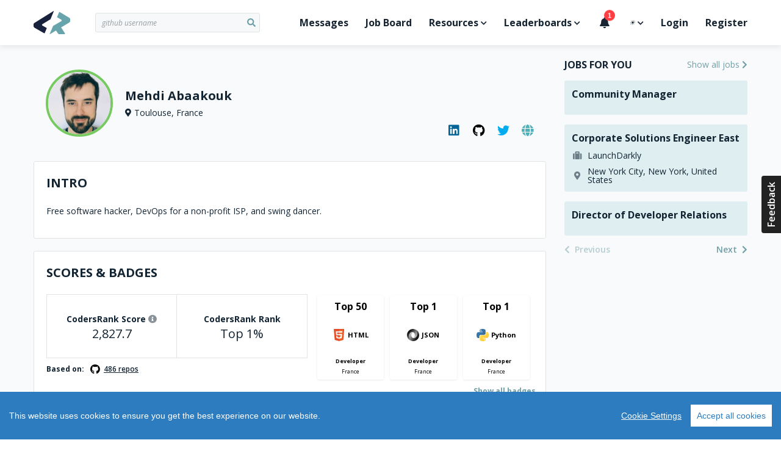

--- FILE ---
content_type: text/html; charset=utf-8
request_url: https://profile.codersrank.io/user/sileht
body_size: 18505
content:
<!doctype html>
<html data-n-head-ssr lang="en" data-n-head="%7B%22lang%22:%7B%22ssr%22:%22en%22%7D%7D">

<head >
  <script>const DARK="(prefers-color-scheme: dark)",LIGHT="(prefers-color-scheme: light)",setHtmlColorSchemeClass=e=>{const o=document.querySelector("html");"dark"===e?o.classList.add("dark"):o.classList.remove("dark"),window.onDarkModeChange&&window.onDarkModeChange(e)},colorSchemeListener=({matches:e,media:o})=>{e&&(o===DARK?setHtmlColorSchemeClass("dark"):o===LIGHT&&setHtmlColorSchemeClass("light"))},colorSchemeQueries={};window.matchMedia&&(colorSchemeQueries.light=window.matchMedia(LIGHT),colorSchemeQueries.dark=window.matchMedia(DARK)),window.setColorScheme=e=>{e||(e="auto"),localStorage.colorScheme=e,"auto"===e?window.matchMedia&&(colorSchemeQueries.dark&&colorSchemeQueries.dark.matches?setHtmlColorSchemeClass("dark"):setHtmlColorSchemeClass("light"),colorSchemeQueries.dark.addListener(colorSchemeListener),colorSchemeQueries.light.addListener(colorSchemeListener)):(window.matchMedia&&(colorSchemeQueries.dark.removeListener(colorSchemeListener),colorSchemeQueries.light.removeListener(colorSchemeListener)),setHtmlColorSchemeClass("dark"===e?"dark":"light"))},window.setColorScheme(localStorage.colorScheme)</script>
  <title>sileht&#x27;s CodersRank profile</title><meta data-n-head="ssr" charset="utf-8"><meta data-n-head="ssr" name="viewport" content="width=device-width,initial-scale=1,viewport-fit=cover"><meta data-n-head="ssr" data-hid="og:type" property="og:type" content="website"><meta data-n-head="ssr" data-hid="og:locale" property="og:locale" content="en_US"><meta data-n-head="ssr" data-hid="og:site_name" property="og:site_name" content="CodersRank"><meta data-n-head="ssr" http-equiv="Content-Security-Policy" content="default-src &#x27;self&#x27;;img-src https: data: &#x27;self&#x27;;font-src &#x27;self&#x27; data: *.gstatic.com *.hotjar.com *.optimonk.com;worker-src &#x27;self&#x27; blob: profile.codersrank.io;style-src &#x27;self&#x27; &#x27;unsafe-inline&#x27; profile.codersrank.io *.github.com *.getbeamer.com *.pingdom.net *.doubleclick.net canny.io *.googleadservices.com *.heapanalytics.com *.licdn.com *.quora.com sentry.io *.sentry-cdn.com *.googleapis.com *.codersrank.io *.google-analytics.com *.googletagmanager.com *.facebook.net *.optimonk.com *.hotjar.com;script-src &#x27;self&#x27; &#x27;unsafe-inline&#x27; profile.codersrank.io *.github.com *.getbeamer.com *.pingdom.net *.doubleclick.net canny.io *.googleadservices.com *.heapanalytics.com *.licdn.com *.quora.com sentry.io *.sentry-cdn.com *.googleapis.com *.codersrank.io *.google-analytics.com *.googletagmanager.com *.facebook.net *.optimonk.com *.hotjar.com;connect-src profile.codersrank.io *.github.com *.getbeamer.com *.pingdom.net *.doubleclick.net canny.io *.googleadservices.com *.heapanalytics.com *.licdn.com *.quora.com sentry.io *.sentry-cdn.com *.googleapis.com *.codersrank.io *.google-analytics.com *.googletagmanager.com *.facebook.net *.optimonk.com *.hotjar.com wss://realtime.getbeamer.com wss://*.hotjar.com;form-action &#x27;self&#x27; grpcgateway.codersrank.io;frame-src &#x27;self&#x27; *.getbeamer.com *.youtube.com canny.io *.hotjar.com;object-src &#x27;none&#x27;;base-uri profile.codersrank.io"><meta data-n-head="ssr" data-hid="itemprop:name" itemprop="name" content="sileht&#x27;s CodersRank profile"><meta data-n-head="ssr" data-hid="og:title" itemprop="og:title" content="sileht&#x27;s CodersRank profile"><meta data-n-head="ssr" data-hid="twitter:title" name="twitter:title" content="sileht&#x27;s CodersRank profile"><meta data-n-head="ssr" data-hid="description" name="description" content="Measure your skills and knowledge, compare them to market and find a personalized way to grow."><meta data-n-head="ssr" data-hid="itemprop:description" itemprop="description" content="Measure your skills and knowledge, compare them to market and find a personalized way to grow."><meta data-n-head="ssr" data-hid="twitter:description" name="twitter:description" content="Measure your skills and knowledge, compare them to market and find a personalized way to grow."><meta data-n-head="ssr" data-hid="og:description" property="og:description" content="Measure your skills and knowledge, compare them to market and find a personalized way to grow."><meta data-n-head="ssr" data-hid="itemprop:image" itemprop="image" content="https://codersrankpublic.blob.core.windows.net/userdata/60d77a198237020001435e63/screenshot/p_20220906082055.jpg"><meta data-n-head="ssr" data-hid="og:image" property="og:image" content="https://codersrankpublic.blob.core.windows.net/userdata/60d77a198237020001435e63/screenshot/p_20220906082055.jpg"><meta data-n-head="ssr" data-hid="twitter:image" name="twitter:image" content="https://codersrankpublic.blob.core.windows.net/userdata/60d77a198237020001435e63/screenshot/p_20220906082055.jpg"><meta data-n-head="ssr" data-hid="og:image:width" property="og:image:width" content="1200"><meta data-n-head="ssr" data-hid="og:image:height" property="og:image:height" content="630"><meta data-n-head="ssr" name="robots" content="noindex"><meta data-n-head="ssr" name="googlebot" content="noindex"><link data-n-head="ssr" rel="apple-touch-icon" sizes="72x72" href="/static/apple-touch-icon.png"><link data-n-head="ssr" rel="icon" type="image/png" sizes="32x32" href="/static/favicon-32x32.png"><link data-n-head="ssr" rel="icon" type="image/png" sizes="16x16" href="/static/favicon-16x16.png"><script data-n-head="ssr" type="text/javascript" src="/cookieconsent/cookieconsent.js"></script><script data-n-head="ssr" type="text/javascript" src="/crypto/crypto-js.min.js"></script><script data-n-head="ssr" data-hid="gtm-script">if(!window._gtm_init){window._gtm_init=1;(function (w,n,d,m,e,p){w[d]=(w[d]==1||n[d]=='yes'||n[d]==1||n[m]==1||(w[e]&&w[e].p&&e[e][p]()))?1:0})(window,'navigator','doNotTrack','msDoNotTrack','external','msTrackingProtectionEnabled');(function(w,d,s,l,x,y){w[l]=w[l]||[];w[l].push({'gtm.start':new Date().getTime(),event:'gtm.js'});w[x]={};w._gtm_inject=function(i){if(w.doNotTrack||w[x][i])return;w[x][i]=1;var f=d.getElementsByTagName(s)[0],j=d.createElement(s);j.async=true;j.src='https://www.googletagmanager.com/gtm.js?id='+i;f.parentNode.insertBefore(j,f);};w[y]('GTM-TDMTGQ6')})(window,document,'script','dataLayer','_gtm_ids','_gtm_inject')}</script><link rel="preload" href="/_nuxt/runtime.a32ea2.js" as="script"><link rel="preload" href="/_nuxt/commons/app.da9637.js" as="script"><link rel="preload" href="/_nuxt/vendors~app.189e4a.css" as="style"><link rel="preload" href="/_nuxt/vendors~app.01eb85.js" as="script"><link rel="preload" href="/_nuxt/app.7bd04c.css" as="style"><link rel="preload" href="/_nuxt/app.0ccc0e.js" as="script"><link rel="preload" href="/_nuxt/pages/user/_username/asOthersSee.8fc60e.css" as="style"><link rel="preload" href="/_nuxt/pages/user/_username/asOthersSee.85d53a.js" as="script"><link rel="preload" href="/_nuxt/commons/4271911c.fe9137.js" as="script"><link rel="preload" href="/_nuxt/commons/64aa1c06.09ecbf.js" as="script"><link rel="preload" href="/_nuxt/commons/7b80bbf7.d0f85c.css" as="style"><link rel="preload" href="/_nuxt/commons/7b80bbf7.4c4219.js" as="script"><link rel="preload" href="/_nuxt/commons/d04657a8.d83dbb.css" as="style"><link rel="preload" href="/_nuxt/commons/d04657a8.7737bb.js" as="script"><link rel="preload" href="/_nuxt/pages/repo.8fc60e.css" as="style"><link rel="preload" href="/_nuxt/pages/repo.d21d2f.js" as="script"><link rel="stylesheet" href="/_nuxt/vendors~app.189e4a.css"><link rel="stylesheet" href="/_nuxt/app.7bd04c.css"><link rel="stylesheet" href="/_nuxt/pages/user/_username/asOthersSee.8fc60e.css"><link rel="stylesheet" href="/_nuxt/commons/7b80bbf7.d0f85c.css"><link rel="stylesheet" href="/_nuxt/commons/d04657a8.d83dbb.css"><link rel="stylesheet" href="/_nuxt/pages/repo.8fc60e.css">
</head>

<body >
  <script>window.CookieConsent.init({modalMainTextMoreLink:null,barTimeout:1e3,theme:{barColor:"#2C7CBF",barTextColor:"#FFF",barMainButtonColor:"#FFF",barMainButtonTextColor:"#2C7CBF",modalMainButtonColor:"#4285F4",modalMainButtonTextColor:"#FFF"},language:{current:"en",locale:{en:{barMainText:"This website uses cookies to ensure you get the best experience on our website.",barLinkSetting:"Cookie Settings",barBtnAcceptAll:"Accept all cookies",modalMainTitle:"Cookie settings",modalMainText:"Cookies are small piece of data sent from a website and stored on the user's computer by the user's web browser while the user is browsing. Your browser stores each message in a small file, called cookie. When you request another page from the server, your browser sends the cookie back to the server. Cookies were designed to be a reliable mechanism for websites to remember information or to record the user's browsing activity.",modalBtnSave:"Save current settings",modalBtnAcceptAll:"Accept all cookies and close",modalAffectedSolutions:"Affected solutions:",learnMore:"Learn More",on:"On",off:"Off"}}},categories:{necessary:{needed:!0,wanted:!0,checked:!0,language:{locale:{en:{name:"Strictly Necessary Cookies",description:"These cookies are necessary for this website to function and can not be turned off."},hu:{name:"Szükséges sütik",description:""}}}},tracking:{needed:!1,wanted:!1,checked:!0,language:{locale:{en:{name:"Tracking Cookies",description:""},hu:{name:"Szükséges sütik",description:""}}}},advertising:{needed:!1,wanted:!1,checked:!0,language:{locale:{en:{name:"Advertising Cookies",description:""},hu:{name:"Szükséges sütik",description:""}}}}},services:{codersrank:{category:"necessary",type:"localcookie",cookies:[{name:"sessionId",domain:"profile.codersrank.io"},{name:"registeredWithEmail",domain:"profile.codersrank.io"},{name:"cconsent",domain:".codersrank.io"},{name:"csrftoken",domain:".codersrank.io"},{name:"aff",domain:".codersrank.io"},{name:"utm_source",domain:".codersrank.io"},{name:"utm_campaign",domain:".codersrank.io"},{name:"utm_medium",domain:".codersrank.io"},{name:"refresh_token",domain:"search.codersrank.io"}],language:{locale:{en:{name:"Codersrank Local Cookies"},hu:{name:"Codersrank Local Cookies"}}}},optimonk:{category:"necessary",type:"dynamic-script",search:"optimonk",language:{locale:{en:{name:"Information dialogs"},hu:{name:"Information dialogs"}}}},analytics:{category:"tracking",type:"dynamic-script",search:"google-analytics",language:{locale:{en:{name:"Google Analytics"},hu:{name:"Google Analytics"}}},canny:{category:"tracking",type:"dynamic-script",search:"canny",cookies:[{name:/^__canny__*/,domain:".canny.io"}],language:{locale:{en:{name:"Canny"},hu:{name:"Canny"}}}},beamer:{category:"tracking",type:"dynamic-script",search:"getbeamer",cookies:[{name:/^_BEAMER_*/,domain:".getbeamer.com"},{name:"_ga",domain:".getbeamer.com"},{name:"JSESSIONID",domain:"app.getbeamer.com"}],language:{locale:{en:{name:"Beamer"},hu:{name:"Beamer"}}}},other_codersrank:{category:"tracking",type:"wrapped",search:".codersrank.io",cookies:[{name:/^prism_.*/,domain:".codersrank.io"},{name:/^_.*/,domain:".codersrank.io"}],language:{locale:{en:{name:"Codersrank"},hu:{name:"Codersrank"}}}},facebook:{category:"advertising",type:"dynamic-script",search:"facebook",cookies:[{name:"sb",domain:".facebook.com"},{name:"xs",domain:".facebook.com"},{name:"spin",domain:".facebook.com"},{name:"presence",domain:".facebook.com"},{name:"locale",domain:".facebook.com"},{name:"datr",domain:".facebook.com"},{name:"fr",domain:".facebook.com"},{name:"dpr",domain:".facebook.com"},{name:"wd",domain:".facebook.com"},{name:"c_user",domain:".facebook.com"}],language:{locale:{en:{name:"Facebook"},hu:{name:"Facebook"}}}},linkedin:{category:"advertising",type:"dynamic-script",search:"linkedin",cookies:[{name:"lms_ads",domain:".linkedin.com"},{name:"lidc",domain:".linkedin.com"},{name:"AnalyticsSyncHistory",domain:".linkedin.com"},{name:"UserMatchHistory",domain:".linkedin.com"},{name:"bcookie",domain:".linkedin.com"},{name:"sdsc",domain:".linkedin.com"},{name:"liap",domain:".linkedin.com"},{name:"lang",domain:".linkedin.com"},{name:"li_sugr",domain:".linkedin.com"},{name:"lms_analytics",domain:".linkedin.com"},{name:"lang",domain:".ads.linkedin.com"}],language:{locale:{en:{name:"Linkedin"},hu:{name:"Linkedin"}}}},google:{category:"advertising",type:"dynamic-script",search:"google",cookies:[{name:/^__Secure-.*/,domain:".google.com"},{name:"SAPISID",domain:".google.com"},{name:"APISID",domain:".google.com"},{name:"SIDCC",domain:".google.com"},{name:"SID",domain:".google.com"},{name:"HSID",domain:".google.com"},{name:"SSID",domain:".google.com"},{name:"1P_JAR",domain:".google.com"},{name:"NID",domain:".google.com"},{name:"HSID",domain:".google.com"},{name:"OTX",domain:"www.google.com"}],language:{locale:{en:{name:"Google"},hu:{name:"Google"}}}},doubleclick:{category:"advertising",type:"dynamic-script",search:"doubleclick",cookies:[{name:"IDE",domain:".doubleclick.net"}],language:{locale:{en:{name:"DoubleClick"},hu:{name:"DoubleClick"}}}},quora:{category:"advertising",type:"dynamic-script",search:"quora",cookies:[{name:/^m-*/,domain:".quora.com"}],language:{locale:{en:{name:"Quora"},hu:{name:"Quora"}}}}}}})</script>
  <noscript data-n-head="ssr" data-hid="gtm-noscript" data-pbody="true"><iframe src="https://www.googletagmanager.com/ns.html?id=GTM-TDMTGQ6&" height="0" width="0" style="display:none;visibility:hidden" title="gtm"></iframe></noscript><div data-server-rendered="true" id="__nuxt"><!----><div id="__layout"><div id="app" class="app-default"><header class="main-header"><div class="container"><a href="#" aria-label="Open menu" class="main-header-menu-link"><i class="fas fa-bars"></i></a> <a href="/" aria-label="Home" class="nuxt-link-active"><svg viewBox="0 0 62 39" fill="none" xmlns="http://www.w3.org/2000/svg" class="codersrank-logo-icon main-header-logo"><path fill="#19223C" d="M33.2502 0.0546214L2.14722 19.6346C0.682223 20.5206 -0.0337766 21.5126 0.00122339 22.6116V25.5916C0.0362234 26.6916 0.769223 27.6666 2.20122 28.5176L17.5942 37.4026C17.6856 37.4561 17.7876 37.489 17.8931 37.4989C17.9985 37.5088 18.1048 37.4955 18.2046 37.4599C18.3043 37.4244 18.3951 37.3675 18.4706 37.2931C18.546 37.2188 18.6042 37.1289 18.6412 37.0296L22.0972 28.6776L14.7672 24.5276C14.5559 24.418 14.3783 24.2532 14.2532 24.0506C14.1595 23.8984 14.0971 23.729 14.0696 23.5524C14.042 23.3758 14.05 23.1955 14.0929 23.022C14.1358 22.8484 14.2128 22.6852 14.3195 22.5418C14.4262 22.3984 14.5604 22.2776 14.7142 22.1866L28.1712 13.9396L33.7202 0.427621C33.7424 0.364335 33.7444 0.295717 33.726 0.231235C33.7076 0.166754 33.6695 0.109587 33.6172 0.0676214C33.5652 0.0261725 33.5013 0.00253308 33.4349 0.00019229C33.3684 -0.0021485 33.303 0.0169333 33.2482 0.0546214H33.2502Z"></path> <path d="M58.8002 10.9616L43.6182 1.75764C43.5302 1.70275 43.4314 1.66737 43.3285 1.65387C43.2257 1.64038 43.1211 1.64909 43.0219 1.67941C42.9227 1.70973 42.8311 1.76097 42.7534 1.82966C42.6756 1.89836 42.6135 1.98291 42.5712 2.07764L39.0112 10.4296L46.2362 14.7396C46.4442 14.8526 46.6172 15.0216 46.7382 15.2276C46.8594 15.4343 46.9233 15.6696 46.9233 15.9091C46.9233 16.1487 46.8594 16.384 46.7382 16.5906C46.6182 16.7963 46.4447 16.9657 46.2362 17.0806L32.6752 25.0606L26.9152 38.4676C26.8594 38.5313 26.8309 38.6144 26.8357 38.699C26.8406 38.7835 26.8785 38.8627 26.9412 38.9196C26.9719 38.9476 27.0079 38.969 27.0471 38.9829C27.0862 38.9967 27.1277 39.0026 27.1692 39.0001C27.2106 38.9977 27.2511 38.9871 27.2884 38.9688C27.3257 38.9505 27.3589 38.9249 27.3862 38.8936L37.3352 32.8816L41.2622 38.5216C41.348 38.6516 41.4645 38.7583 41.6015 38.8324C41.7384 38.9066 41.8915 38.9458 42.0472 38.9466H51.4722C51.644 38.9472 51.8127 38.9002 51.9595 38.8109C52.1064 38.7216 52.2256 38.5935 52.3042 38.4406C52.3849 38.2874 52.4232 38.1153 52.4149 37.9422C52.4066 37.7692 52.3522 37.6015 52.2572 37.4566L45.8692 27.6666L58.8022 19.8466C60.2682 18.9596 61.0012 17.9666 61.0012 16.8666V13.9406C61.0012 12.8406 60.2682 11.8486 58.8012 10.9616H58.8002Z" fill="#67A4AC"></path></svg></a> <a href="#" aria-label="Search" class="main-header-search-link"><i class="fas fa-search"></i></a> <div class="cr-select main-header-search cr-select-sm"><input autocomplete="off" placeholder=" github username" name="search" type="search" value="" class="cr-input cr-input-sm cr-input-icon cr-color-blue"> <!----> <div class="cr-dropdown"><div class="cr-dropdown-content"><!----> </div></div></div> <div class="main-header-menu-backdrop"></div> <ul class="main-header-menu"><li class="main-header-menu-item main-header-menu-item-no-border"><a href="/messages">
          Messages
          <!----></a></li> <li class="main-header-menu-item"><a href="https://jobs.codersrank.io" rel="noopener" target="_blank">Job Board</a></li> <li class="main-header-menu-item main-header-menu-item-has-dropdown"><span>Resources<i class="fas fa-chevron-down"></i></span> <div class="main-header-dropdown"><div class="main-header-dropdown-arrow"></div> <div class="main-header-dropdown-list"><ul><li><a href="https://blog.codersrank.io" target="_blank">Blog</a></li> <li><a href="https://cv.codersrank.io" target="_blank">CV generator</a></li> <li><div class="main-header-dropdown-subtitle">Community</div> <ul><li><a href="https://codersrank.canny.io" target="_blank">Share Feedback</a></li> <li><a href="https://github.com/codersrank-org" target="_blank">GitHub</a></li> <li><a href="https://codersrank.slack.com/join/shared_invite/enQtNDU5MTI1OTg3NTM2LWJlNWEyOTkxMWYwMTMwMDI2NjMzZWJiMTc0NTJkNDI2OWVkZmE5NjRlZGEyNDg0MTk2OTE5OTliZGM0NjUzYzc" target="_blank">Slack chat</a></li></ul></li> <li><div class="main-header-dropdown-subtitle">Documentation</div> <ul><li><a href="https://docs.codersrank.io/widgets/" target="_blank">Widgets</a></li> <li><a href="https://docs.codersrank.io/api/endpoints/" target="_blank">API</a></li></ul></li></ul></div></div></li> <li class="main-header-menu-item main-header-menu-item-has-dropdown"><span>Leaderboards<i class="fas fa-chevron-down"></i></span> <div class="main-header-dropdown"><div class="main-header-dropdown-arrow"></div> <div class="main-header-dropdown-list"><ul><li><a href="/leaderboard/developer">Developer Leaderboard</a></li> <li><a href="/leaderboard/company">Company Leaderboard</a></li> <li><a href="/leaderboard/education">Education Leaderboard</a></li></ul></div></div></li> <li class="main-header-menu-item"><a class="beamerTrigger"><i class="fas fa-bell"></i> <span>What's New?</span></a></li> <li class="main-header-menu-item main-header-menu-item-has-dropdown"><span><i title="☀️" role="img" aria-label="☀️" class="cr-emoji main-header-dropdown-dark-mode-icon-light">☀️</i> <i title="🌘" role="img" aria-label="🌘" class="cr-emoji main-header-dropdown-dark-mode-icon-dark">🌘</i> <i class="fas fa-chevron-down"></i></span> <div class="main-header-dropdown"><div class="main-header-dropdown-arrow"></div> <div class="main-header-dropdown-list main-header-dropdown-dark-mode"><ul><li><a><i title="☀️" role="img" aria-label="☀️" class="cr-emoji">☀️</i>Light</a></li> <li><a><i title="🌘" role="img" aria-label="🌘" class="cr-emoji">🌘</i>Dark</a></li> <li><a><i title="⚙️" role="img" aria-label="⚙️" class="cr-emoji">⚙️</i>System</a></li></ul></div></div></li> <li class="main-header-menu-item"><a href="/login">Login</a></li> <li class="main-header-menu-item"><a href="/register">Register</a></li></ul></div> <!----></header> <main><!----> <!----> <section class="profile-content"><div class="container"><div class="profile-main"><section class="profile-head"><div class="profile-head-avatar"><img src="https://avatars.githubusercontent.com/u/200878?v=4" alt="sileht" title="sileht"> <!----></div> <div class="profile-head-content"><div class="profile-head-name profile-head-details-row"><span>Mehdi Abaakouk</span></div> <!----> <div class="profile-head-location profile-head-details-row"><i class="fas fa-map-marker-alt"></i> <span>Toulouse, France</span></div> <!----></div> <div class="profile-head-links"><a href="https://www.linkedin.com/in/sileht" target="_blank" rel="noopener noreferrer" aria-label="LinkedIn profile" style="color: #006699;"><i class="fab fa-linkedin"></i></a> <a href="https://github.com/sileht" target="_blank" rel="noopener noreferrer" aria-label="GitHub profile" style="color: var(--inverse-text-color);"><i class="fab fa-github"></i></a> <!----> <a href="https://twitter.com/sileht" target="_blank" rel="noopener noreferrer" aria-label="Twitter profile" style="color: #00acee;"><i class="fab fa-twitter"></i></a> <a href="https://sileht.net" target="_blank" rel="noopener noreferrer" aria-label="Personal website" style="color: var(--color-hard-teal);"><i class="fas fa-globe"></i></a> <!----></div></section> <div class="vue-portal-target"></div> <section class="profile-block profile-section profile-about"> <div class="profile-block-header"><div id="Intro" class="profile-block-title"><h3><a href="#Intro" class="profile-block-anchor">Intro</a> </h3>  <!----></div> <div class="profile-block-actions"> <!----> <!----> </div> </div> <!----> <div class="profile-block-content"><div class="profile-about-content"><p>Free software hacker, DevOps for a non-profit ISP, and swing dancer.</p></div> <!----> <!----></div> </section> <section class="profile-block profile-section profile-scores"><!----> <div class="profile-block-header"><div id="Scores &amp; Badges" class="profile-block-title"><h3><a href="#Scores &amp; Badges" class="profile-block-anchor">Scores &amp; Badges</a> </h3>  <!----></div> <div class="profile-block-actions"> <!----> <!----> </div> </div> <!----> <div class="profile-block-content"> <div class="profile-scores-wrap"><div class="profile-scores-ranks"><div class="profile-scores-ranks-card"><div class="profile-scores-ranks-line"><div class="profile-scores-ranks-label">
        CodersRank Score
        <span class="profile-scores-ranks-info"><i class="fas fa-info-circle"></i> <div class="cr-tooltip profile-scores-ranks-tooltip"><div class="cr-tooltip-arrow"></div> <div class="cr-tooltip-content"><button class="cr-button cr-button-xs cr-button-text cr-button-round"><i class="fa fa-times"></i></button> <h4 class="m-0">What is this?</h4> <p>
              This represents your current experience. It calculates by analyzing your connected repositories. By
              measuring your skills by your code, we are creating the ranking, so you can know how good are you
              comparing to another developers and what you have to improve to be better
            </p> <p class="font-weight-bold">
              Information on how to increase score and ranking details you can find in
              <a href="https://blog.codersrank.io/how-to-increase-your-score-in-codersrank/" target="_blank" aria-label="Blog post" rel="noopener">this blog post</a>.
            </p></div></div></span></div> <div class="profile-scores-ranks-value"><span>2,827.7</span></div></div> <div class="profile-scores-ranks-line"><div class="profile-scores-ranks-label">CodersRank Rank</div> <div class="profile-scores-ranks-value"><span>Top 1%</span></div></div></div> <!----> <div class="profile-scores-sources-block"><!----> <!----></div></div> <div class="profile-scores-badges"><div class="profile-scores-badges-grid"><!----> <div class="ranking-badge ranking-badge-v1"><div class="ranking-badge-top">Top 50</div> <div class="ranking-badge-language"><div class="library-icon" data-v-a16f0618><img src="https://icon-widget.codersrank.io/api/HTML" alt="HTML" data-v-a16f0618></div> <div class="ranking-badge-text">HTML</div></div> <div class="ranking-badge-role">Developer</div> <div class="ranking-badge-location">France</div> <!----> <!----></div><div class="ranking-badge ranking-badge-v1"><div class="ranking-badge-top">Top 1</div> <div class="ranking-badge-language"><div class="library-icon" data-v-a16f0618><img src="https://icon-widget.codersrank.io/api/JSON" alt="JSON" data-v-a16f0618></div> <div class="ranking-badge-text">JSON</div></div> <div class="ranking-badge-role">Developer</div> <div class="ranking-badge-location">France</div> <!----> <!----></div><div class="ranking-badge ranking-badge-v1"><div class="ranking-badge-top">Top 1</div> <div class="ranking-badge-language"><div class="library-icon" data-v-a16f0618><img src="https://icon-widget.codersrank.io/api/Python" alt="Python" data-v-a16f0618></div> <div class="ranking-badge-text">Python</div></div> <div class="ranking-badge-role">Developer</div> <div class="ranking-badge-location">France</div> <!----> <!----></div> <!----></div> <div class="profile-scores-badges-link"><a href="#">Show all badges</a></div> <!----></div></div></div> </section> <section class="profile-block profile-section" data-v-e55763fe><!----> <div class="profile-block-header"><div id="Tech Skills" class="profile-block-title"><h3><a href="#Tech Skills" class="profile-block-anchor">Tech Skills</a> </h3>  <!----></div> <div class="profile-block-actions"> <!----> <!----> </div> </div> <!----> <div class="profile-block-content"> <div class="chart-header" data-v-e55763fe><span class="highest-score" data-v-e55763fe>
        Highest experience points: 0 points, 
      </span></div> <codersrank-skills-chart username="sileht" skills="Python,JSON,HTML,JavaScript,Shell,C,C++,CSS,Lua" branding="false" legend="" labels="" tooltip="" show-other-skills="" svg-width="840" svg-height="400" data-v-e55763fe></codersrank-skills-chart></div> </section> <section class="profile-block profile-section profile-timeline"><!----> <div class="profile-block-header"><div id="Timeline" class="profile-block-title"><h3><a href="#Timeline" class="profile-block-anchor">Timeline</a> </h3>  <!----></div> <div class="profile-block-actions"> <!----> <!----> </div> </div> <!----> <div class="profile-block-content"> <div class="profile-timeline-wrap"><codersrank-timeline username="sileht" type="technologies" branding="false"></codersrank-timeline></div></div> </section> <section class="profile-block profile-section profile-activity"><!----> <div class="profile-block-header"><div id="Activity Chart" class="profile-block-title"><h3><a href="#Activity Chart" class="profile-block-anchor">Activity Chart</a> </h3>  <!----></div> <div class="profile-block-actions"> <!----> <!----> </div> </div> <!----> <div class="profile-block-content"> <p><b>0 activities</b> in the last year
  </p> <div class="profile-activity-wrap"><codersrank-activity username="sileht" branding="false" tooltip="" legend="" labels="" svg-width="790"></codersrank-activity></div></div> </section> <div class="profile-section profile-blocks"><section class="profile-block"> <div class="profile-block-header"><div id="Language overview" class="profile-block-title"><h3><a href="#Language overview" class="profile-block-anchor">Language overview</a> </h3>  <!----></div> <div class="profile-block-actions"> <!----> <!----> </div> </div> <!----> <div class="profile-block-content"><div class="technology-card-grid profile-languages"><div class="technology-card"><div class="technology-card-header"><div class="library-icon" data-v-a16f0618><img src="https://icon-widget.codersrank.io/api/Python" alt="Python" data-v-a16f0618></div> <div class="technology-card-name">Python</div> <div class="technology-card-score"><div class="technology-card-score-value">1,114.4</div> <div class="technology-card-score-label">exp.</div></div> <!----></div> <div class="technology-card-body"><a href="/leaderboard/developer?technology=Python" class="technology-card-rank"><span class="technology-card-rank-values"><span>Top 0.02%</span> <span>out of 165K</span></span> <span class="technology-card-rank-location">Worldwide</span></a> <a href="/leaderboard/developer?country=France&amp;technology=Python" class="technology-card-rank"><span class="technology-card-rank-values"><span>Top 1%</span> <span>out of 423</span></span> <span class="technology-card-rank-location">France</span></a></div> <!----></div><div class="technology-card"><div class="technology-card-header"><div class="library-icon" data-v-a16f0618><img src="https://icon-widget.codersrank.io/api/JSON" alt="JSON" data-v-a16f0618></div> <div class="technology-card-name">JSON</div> <div class="technology-card-score"><div class="technology-card-score-value">963.7</div> <div class="technology-card-score-label">exp.</div></div> <!----></div> <div class="technology-card-body"><a href="/leaderboard/developer?technology=JSON" class="technology-card-rank"><span class="technology-card-rank-values"><span>Top 0.02%</span> <span>out of 283K</span></span> <span class="technology-card-rank-location">Worldwide</span></a> <a href="/leaderboard/developer?country=France&amp;technology=JSON" class="technology-card-rank"><span class="technology-card-rank-values"><span>Top 1%</span> <span>out of 625</span></span> <span class="technology-card-rank-location">France</span></a></div> <!----></div><div class="technology-card"><div class="technology-card-header"><div class="library-icon" data-v-a16f0618><img src="https://icon-widget.codersrank.io/api/HTML" alt="HTML" data-v-a16f0618></div> <div class="technology-card-name">HTML</div> <div class="technology-card-score"><div class="technology-card-score-value">190.4</div> <div class="technology-card-score-label">exp.</div></div> <!----></div> <div class="technology-card-body"><a href="/leaderboard/developer?technology=HTML" class="technology-card-rank"><span class="technology-card-rank-values"><span>Top 0.9%</span> <span>out of 292K</span></span> <span class="technology-card-rank-location">Worldwide</span></a> <a href="/leaderboard/developer?country=France&amp;technology=HTML" class="technology-card-rank"><span class="technology-card-rank-values"><span>Top 5%</span> <span>out of 624</span></span> <span class="technology-card-rank-location">France</span></a></div> <!----></div><div class="technology-card"><div class="technology-card-header"><div class="library-icon" data-v-a16f0618><img src="https://icon-widget.codersrank.io/api/JavaScript" alt="JavaScript" data-v-a16f0618></div> <div class="technology-card-name">JavaScript</div> <div class="technology-card-score"><div class="technology-card-score-value">126.7</div> <div class="technology-card-score-label">exp.</div></div> <!----></div> <div class="technology-card-body"><a href="/leaderboard/developer?technology=JavaScript" class="technology-card-rank"><span class="technology-card-rank-values"><span>Top 6%</span> <span>out of 279K</span></span> <span class="technology-card-rank-location">Worldwide</span></a> <a href="/leaderboard/developer?country=France&amp;technology=JavaScript" class="technology-card-rank"><span class="technology-card-rank-values"><span>Top 16%</span> <span>out of 628</span></span> <span class="technology-card-rank-location">France</span></a></div> <!----></div><div class="technology-card"><div class="technology-card-header"><div class="library-icon" data-v-a16f0618><img src="https://icon-widget.codersrank.io/api/Shell" alt="Shell" data-v-a16f0618></div> <div class="technology-card-name">Shell</div> <div class="technology-card-score"><div class="technology-card-score-value">105.3</div> <div class="technology-card-score-label">exp.</div></div> <!----></div> <div class="technology-card-body"><a href="/leaderboard/developer?technology=Shell" class="technology-card-rank"><span class="technology-card-rank-values"><span>Top 0.5%</span> <span>out of 140K</span></span> <span class="technology-card-rank-location">Worldwide</span></a> <a href="/leaderboard/developer?country=France&amp;technology=Shell" class="technology-card-rank"><span class="technology-card-rank-values"><span>Top 1%</span> <span>out of 453</span></span> <span class="technology-card-rank-location">France</span></a></div> <!----></div><div class="technology-card"><div class="technology-card-header"><div class="library-icon" data-v-a16f0618><img src="https://icon-widget.codersrank.io/api/C" alt="C" data-v-a16f0618></div> <div class="technology-card-name">C</div> <div class="technology-card-score"><div class="technology-card-score-value">74.2</div> <div class="technology-card-score-label">exp.</div></div> <!----></div> <div class="technology-card-body"><a href="/leaderboard/developer?technology=C" class="technology-card-rank"><span class="technology-card-rank-values"><span>Top 5%</span> <span>out of 122K</span></span> <span class="technology-card-rank-location">Worldwide</span></a> <a href="/leaderboard/developer?country=France&amp;technology=C" class="technology-card-rank"><span class="technology-card-rank-values"><span>Top 6%</span> <span>out of 377</span></span> <span class="technology-card-rank-location">France</span></a></div> <!----></div><div class="technology-card"><div class="technology-card-header"><div class="library-icon" data-v-a16f0618><img src="https://icon-widget.codersrank.io/api/C%2B%2B" alt="C++" data-v-a16f0618></div> <div class="technology-card-name">C++</div> <div class="technology-card-score"><div class="technology-card-score-value">67.4</div> <div class="technology-card-score-label">exp.</div></div> <!----></div> <div class="technology-card-body"><a href="/leaderboard/developer?technology=C%2B%2B" class="technology-card-rank"><span class="technology-card-rank-values"><span>Top 7%</span> <span>out of 87K</span></span> <span class="technology-card-rank-location">Worldwide</span></a> <a href="/leaderboard/developer?country=France&amp;technology=C%2B%2B" class="technology-card-rank"><span class="technology-card-rank-values"><span>Top 10%</span> <span>out of 265</span></span> <span class="technology-card-rank-location">France</span></a></div> <!----></div><div class="technology-card"><div class="technology-card-header"><div class="library-icon" data-v-a16f0618><img src="https://icon-widget.codersrank.io/api/CSS" alt="CSS" data-v-a16f0618></div> <div class="technology-card-name">CSS</div> <div class="technology-card-score"><div class="technology-card-score-value">45.6</div> <div class="technology-card-score-label">exp.</div></div> <!----></div> <div class="technology-card-body"><a href="/leaderboard/developer?technology=CSS" class="technology-card-rank"><span class="technology-card-rank-values"><span>Top 10%</span> <span>out of 266K</span></span> <span class="technology-card-rank-location">Worldwide</span></a> <a href="/leaderboard/developer?country=France&amp;technology=CSS" class="technology-card-rank"><span class="technology-card-rank-values"><span>Top 19%</span> <span>out of 608</span></span> <span class="technology-card-rank-location">France</span></a></div> <!----></div><div class="technology-card"><div class="technology-card-header"><div class="library-icon" data-v-a16f0618><img src="https://icon-widget.codersrank.io/api/Lua" alt="Lua" data-v-a16f0618></div> <div class="technology-card-name">Lua</div> <div class="technology-card-score"><div class="technology-card-score-value">76.4</div> <div class="technology-card-score-label">exp.</div></div> <!----></div> <div class="technology-card-body"><a href="/leaderboard/developer?technology=Lua" class="technology-card-rank"><span class="technology-card-rank-values"><span>Top 4%</span> <span>out of 15K</span></span> <span class="technology-card-rank-location">Worldwide</span></a> <a href="/leaderboard/developer?country=France&amp;technology=Lua" class="technology-card-rank"><span class="technology-card-rank-values"><span>Top 4%</span> <span>out of 59</span></span> <span class="technology-card-rank-location">France</span></a></div> <!----></div></div></div> </section> <section class="profile-block"> <div class="profile-block-header"><div id="Technologies" class="profile-block-title"><h3><a href="#Technologies" class="profile-block-anchor">Technologies</a> </h3>  <!----></div> <div class="profile-block-actions"> <!----> <!----> </div> </div> <!----> <div class="profile-block-content"><!----> <div class="profile-technologies"><div class="technology-card-tags"><button class="cr-button cr-button-xs cr-button-fill cr-button-round">All</button> <button class="cr-button cr-button-xs cr-button-lite cr-button-round">
        API
        <span>1</span></button><button class="cr-button cr-button-xs cr-button-lite cr-button-round">
        Backend
        <span>2</span></button><button class="cr-button cr-button-xs cr-button-lite cr-button-round">
        Build tools
        <span>2</span></button><button class="cr-button cr-button-xs cr-button-lite cr-button-round">
        Data Analysis
        <span>2</span></button><button class="cr-button cr-button-xs cr-button-lite cr-button-round">
        Data Processing
        <span>2</span></button><button class="cr-button cr-button-xs cr-button-lite cr-button-round">
        Data Science
        <span>2</span></button><button class="cr-button cr-button-xs cr-button-lite cr-button-round">
        Data Visualization
        <span>1</span></button><button class="cr-button cr-button-xs cr-button-lite cr-button-round">
        Databases
        <span>3</span></button><button class="cr-button cr-button-xs cr-button-lite cr-button-round">
        Frontend
        <span>5</span></button><button class="cr-button cr-button-xs cr-button-lite cr-button-round">
        JavaScript Frameworks
        <span>3</span></button><button class="cr-button cr-button-xs cr-button-lite cr-button-round">
        Logging
        <span>2</span></button><button class="cr-button cr-button-xs cr-button-lite cr-button-round">
        Mathematics
        <span>1</span></button><button class="cr-button cr-button-xs cr-button-lite cr-button-round">
        MongoDB
        <span>1</span></button><button class="cr-button cr-button-xs cr-button-lite cr-button-round">
        ORM
        <span>1</span></button><button class="cr-button cr-button-xs cr-button-lite cr-button-round">
        PostgreSQL
        <span>1</span></button><button class="cr-button cr-button-xs cr-button-lite cr-button-round">
        SPA
        <span>3</span></button><button class="cr-button cr-button-xs cr-button-lite cr-button-round">
        SQL
        <span>1</span></button><button class="cr-button cr-button-xs cr-button-lite cr-button-round">
        Scientific Computing
        <span>2</span></button><button class="cr-button cr-button-xs cr-button-lite cr-button-round">
        Statistics
        <span>1</span></button><button class="cr-button cr-button-xs cr-button-lite cr-button-round">
        Testing
        <span>2</span></button><button class="cr-button cr-button-xs cr-button-lite cr-button-round">
        Web Development
        <span>8</span></button><button class="cr-button cr-button-xs cr-button-lite cr-button-round">
        Web Scraping
        <span>1</span></button></div> <div class="technology-card-grid"><div class="technology-card"><div class="technology-card-body"><a href="/leaderboard/developer?technology=Pytest" class="technology-card-rank"><div class="library-icon technology-card-icon" data-v-a16f0618><img src="https://icon-widget.codersrank.io/api/Pytest" alt="Pytest" data-v-a16f0618></div> <div class="technology-card-name">Pytest</div> <div class="technology-card-score"><span class="technology-card-score-value"><div class="technology-card-score-value">Top 0.04%</div></span></div></a></div></div><div class="technology-card"><div class="technology-card-body"><a href="/leaderboard/developer?technology=Fastapi" class="technology-card-rank"><div class="library-icon technology-card-icon" data-v-a16f0618><img src="https://icon-widget.codersrank.io/api/Fastapi" alt="Fastapi" data-v-a16f0618></div> <div class="technology-card-name">Fastapi</div> <div class="technology-card-score"><span class="technology-card-score-value"><div class="technology-card-score-value">Top 3%</div></span></div></a></div></div><div class="technology-card"><div class="technology-card-body"><a href="/leaderboard/developer?technology=Starlette" class="technology-card-rank"><div class="library-icon technology-card-icon" data-v-a16f0618><img src="https://icon-widget.codersrank.io/api/Starlette" alt="Starlette" data-v-a16f0618></div> <div class="technology-card-name">Starlette</div> <div class="technology-card-score"><span class="technology-card-score-value"><div class="technology-card-score-value">Top 0.6%</div></span></div></a></div></div><div class="technology-card"><div class="technology-card-body"><a href="/leaderboard/developer?technology=AngularJS" class="technology-card-rank"><div class="library-icon technology-card-icon" data-v-a16f0618><img src="https://icon-widget.codersrank.io/api/AngularJS" alt="AngularJS" data-v-a16f0618></div> <div class="technology-card-name">AngularJS</div> <div class="technology-card-score"><span class="technology-card-score-value"><div class="technology-card-score-value">Top 4%</div></span></div></a></div></div><div class="technology-card"><div class="technology-card-body"><a href="/leaderboard/developer?technology=ReactJS" class="technology-card-rank"><div class="library-icon technology-card-icon" data-v-a16f0618><img src="https://icon-widget.codersrank.io/api/ReactJS" alt="ReactJS" data-v-a16f0618></div> <div class="technology-card-name">ReactJS</div> <div class="technology-card-score"><span class="technology-card-score-value"><div class="technology-card-score-value">Top 52%</div></span></div></a></div></div><div class="technology-card"><div class="technology-card-body"><a href="/leaderboard/developer?technology=Dash" class="technology-card-rank"><div class="library-icon technology-card-icon" data-v-a16f0618><img src="https://icon-widget.codersrank.io/api/Dash" alt="Dash" data-v-a16f0618></div> <div class="technology-card-name">Dash</div> <div class="technology-card-score"><span class="technology-card-score-value"><div class="technology-card-score-value">Top 10%</div></span></div></a></div></div><div class="technology-card"><div class="technology-card-body"><a href="/leaderboard/developer?technology=Psycopg" class="technology-card-rank"><div class="library-icon technology-card-icon" data-v-a16f0618><img src="https://icon-widget.codersrank.io/api/Psycopg" alt="Psycopg" data-v-a16f0618></div> <div class="technology-card-name">Psycopg</div> <div class="technology-card-score"><span class="technology-card-score-value"><div class="technology-card-score-value">Top 4%</div></span></div></a></div></div><div class="technology-card"><div class="technology-card-body"><a href="/leaderboard/developer?technology=Flask" class="technology-card-rank"><div class="library-icon technology-card-icon" data-v-a16f0618><img src="https://icon-widget.codersrank.io/api/Flask" alt="Flask" data-v-a16f0618></div> <div class="technology-card-name">Flask</div> <div class="technology-card-score"><span class="technology-card-score-value"><div class="technology-card-score-value">Top 4%</div></span></div></a></div></div><div class="technology-card"><div class="technology-card-body"><a href="/leaderboard/developer?technology=NodeJS" class="technology-card-rank"><div class="library-icon technology-card-icon" data-v-a16f0618><img src="https://icon-widget.codersrank.io/api/NodeJS" alt="NodeJS" data-v-a16f0618></div> <div class="technology-card-name">NodeJS</div> <div class="technology-card-score"><span class="technology-card-score-value"><div class="technology-card-score-value">Top 30%</div></span></div></a></div></div><div class="technology-card"><div class="technology-card-body"><a href="/leaderboard/developer?technology=NumPy" class="technology-card-rank"><div class="library-icon technology-card-icon" data-v-a16f0618><img src="https://icon-widget.codersrank.io/api/NumPy" alt="NumPy" data-v-a16f0618></div> <div class="technology-card-name">NumPy</div> <div class="technology-card-score"><span class="technology-card-score-value"><div class="technology-card-score-value">Top 47%</div></span></div></a></div></div><div class="technology-card"><div class="technology-card-body"><a href="/leaderboard/developer?technology=SQLAlchemy" class="technology-card-rank"><div class="library-icon technology-card-icon" data-v-a16f0618><img src="https://icon-widget.codersrank.io/api/SQLAlchemy" alt="SQLAlchemy" data-v-a16f0618></div> <div class="technology-card-name">SQLAlchemy</div> <div class="technology-card-score"><span class="technology-card-score-value"><div class="technology-card-score-value">Top 44%</div></span></div></a></div></div><div class="technology-card"><div class="technology-card-body"><a href="/leaderboard/developer?technology=VueJS" class="technology-card-rank"><div class="library-icon technology-card-icon" data-v-a16f0618><img src="https://icon-widget.codersrank.io/api/VueJS" alt="VueJS" data-v-a16f0618></div> <div class="technology-card-name">VueJS</div> <div class="technology-card-score"><span class="technology-card-score-value"><div class="technology-card-score-value">Top 68%</div></span></div></a></div></div><div class="technology-card"><div class="technology-card-body"><a href="/leaderboard/developer?technology=PyMongo" class="technology-card-rank"><div class="library-icon technology-card-icon" data-v-a16f0618><img src="https://icon-widget.codersrank.io/api/PyMongo" alt="PyMongo" data-v-a16f0618></div> <div class="technology-card-name">PyMongo</div> <div class="technology-card-score"><span class="technology-card-score-value"><div class="technology-card-score-value">Top 38%</div></span></div></a></div></div><div class="technology-card"><div class="technology-card-body"><a href="/leaderboard/developer?technology=Rollup" class="technology-card-rank"><div class="library-icon technology-card-icon" data-v-a16f0618><img src="https://icon-widget.codersrank.io/api/Rollup" alt="Rollup" data-v-a16f0618></div> <div class="technology-card-name">Rollup</div> <div class="technology-card-score"><span class="technology-card-score-value"><div class="technology-card-score-value">Top 28%</div></span></div></a></div></div><div class="technology-card"><div class="technology-card-body"><a href="/leaderboard/developer?technology=Pandas" class="technology-card-rank"><div class="library-icon technology-card-icon" data-v-a16f0618><img src="https://icon-widget.codersrank.io/api/Pandas" alt="Pandas" data-v-a16f0618></div> <div class="technology-card-name">Pandas</div> <div class="technology-card-score"><span class="technology-card-score-value"><div class="technology-card-score-value">Top 88%</div></span></div></a></div></div><div class="technology-card"><div class="technology-card-body"><a href="/leaderboard/developer?technology=Webpack" class="technology-card-rank"><div class="library-icon technology-card-icon" data-v-a16f0618><img src="https://icon-widget.codersrank.io/api/Webpack" alt="Webpack" data-v-a16f0618></div> <div class="technology-card-name">Webpack</div> <div class="technology-card-score"><span class="technology-card-score-value"><div class="technology-card-score-value">Top 68%</div></span></div></a></div></div><div class="technology-card"><div class="technology-card-body"><a href="/leaderboard/developer?technology=BeautyfulSoup" class="technology-card-rank"><div class="library-icon technology-card-icon" data-v-a16f0618><img src="https://icon-widget.codersrank.io/api/BeautyfulSoup" alt="BeautyfulSoup" data-v-a16f0618></div> <div class="technology-card-name">BeautyfulSoup</div> <div class="technology-card-score"><span class="technology-card-score-value"><div class="technology-card-score-value">Top 81%</div></span></div></a></div></div><div class="technology-card"><div class="technology-card-body"><a href="/leaderboard/developer?technology=RSpec" class="technology-card-rank"><div class="library-icon technology-card-icon" data-v-a16f0618><img src="https://icon-widget.codersrank.io/api/RSpec" alt="RSpec" data-v-a16f0618></div> <div class="technology-card-name">RSpec</div> <div class="technology-card-score"><span class="technology-card-score-value"><div class="technology-card-score-value">Top 85%</div></span></div></a></div></div><div class="technology-card"><div class="technology-card-body"><a href="/leaderboard/developer?technology=logrus" class="technology-card-rank"><div class="library-icon technology-card-icon" data-v-a16f0618><img src="https://icon-widget.codersrank.io/api/logrus" alt="logrus" data-v-a16f0618></div> <div class="technology-card-name">logrus</div> <div class="technology-card-score"><span class="technology-card-score-value"><div class="technology-card-score-value">Top 93%</div></span></div></a></div></div><div class="technology-card"><div class="technology-card-body"><a href="/leaderboard/developer?technology=Log" class="technology-card-rank"><div class="library-icon technology-card-icon" data-v-a16f0618><img src="https://icon-widget.codersrank.io/api/Log" alt="Log" data-v-a16f0618></div> <div class="technology-card-name">Log</div> <div class="technology-card-score"><span class="technology-card-score-value"><div class="technology-card-score-value">Top 97%</div></span></div></a></div></div><div class="technology-card"><div class="technology-card-body"><a href="/leaderboard/developer?technology=Scipy" class="technology-card-rank"><div class="library-icon technology-card-icon" data-v-a16f0618><img src="https://icon-widget.codersrank.io/api/Scipy" alt="Scipy" data-v-a16f0618></div> <div class="technology-card-name">Scipy</div> <div class="technology-card-score"><span class="technology-card-score-value"><div class="technology-card-score-value">Top 100%</div></span></div></a></div></div><div class="technology-card"><div class="technology-card-body"><a href="/leaderboard/developer?technology=ExpressJS" class="technology-card-rank"><div class="library-icon technology-card-icon" data-v-a16f0618><img src="https://icon-widget.codersrank.io/api/ExpressJS" alt="ExpressJS" data-v-a16f0618></div> <div class="technology-card-name">ExpressJS</div> <div class="technology-card-score"><span class="technology-card-score-value"><div class="technology-card-score-value">Top 100%</div></span></div></a></div></div></div></div></div> </section></div> <section class="profile-block profile-section profile-workexperience"><!----> <div class="profile-block-header"><div id="Work Experiences" class="profile-block-title"><h3><a href="#Work Experiences" class="profile-block-anchor">Work Experiences</a> </h3>  <!----></div> <div class="profile-block-actions"> <!----> <!----> </div> </div> <div class="profile-block-description">
    List your work history, including any contracts or internships
    </div> <div class="profile-block-content"> <div class="experiences"><div class="data-card company-card"><div class="data-card-media"><div class="company-logo data-card-image"><svg title="JoliBrain Permanent" xmlns="http://www.w3.org/2000/svg" viewBox="0 0 32 32"><rect width="32" height="32" fill="#b0753f" rx="3"></rect> <text x="50%" y="50%" font-weight="bold" font-size="20" fill="#fff" dy="0" text-anchor="middle" dominant-baseline="middle">
      J
    </text></svg></div> </div> <div class="data-card-content"><div class="data-card-header"><div class="data-card-title">
        JoliBrain Permanent
          </div> <!----> <!----></div> <!----> <div class="data-card-date">
      Sep 2020 - Mar 2021 (6 months)
      </div> <!----> <!----> <div class="data-card-tags">  <span class="cr-tag mr-1"><!----> <span>Toulouse, France</span> <!----></span></div> <!----> <div class="data-card data-card-nested"><!----> <div class="data-card-content"><div class="data-card-header"><div class="data-card-title">
        Développeur sénior produit IA Open Source.
          </div> <!----> <!----></div> <!----> <!----> <!----> <div class="data-card-description"><span></span> <div class="company-card-description" data-v-7010d30b><div class="text closed" data-v-7010d30b></div> <!----> <!----></div></div> <!----> <!----> </div> </div></div> </div><div class="data-card company-card"><div class="data-card-media"><div class="company-logo data-card-image"><svg title="Qovery Full-time" xmlns="http://www.w3.org/2000/svg" viewBox="0 0 32 32"><rect width="32" height="32" fill="#512da8" rx="3"></rect> <text x="50%" y="50%" font-weight="bold" font-size="20" fill="#fff" dy="0" text-anchor="middle" dominant-baseline="middle">
      Q
    </text></svg></div> </div> <div class="data-card-content"><div class="data-card-header"><div class="data-card-title">
        Qovery Full-time
          </div> <!----> <!----></div> <!----> <div class="data-card-date">
      Apr 2020 - Jun 2020 (2 months)
      </div> <!----> <!----> <div class="data-card-tags">  <span class="cr-tag mr-1"><!----> <span>Remote</span> <!----></span></div> <!----> <div class="data-card data-card-nested"><!----> <div class="data-card-content"><div class="data-card-header"><div class="data-card-title">
        Senior Software and DevOps Engineer
          </div> <!----> <!----></div> <!----> <!----> <!----> <div class="data-card-description"><span></span> <div class="company-card-description" data-v-7010d30b><div class="text closed" data-v-7010d30b>I build part of a product to reduce application deployment complexity on top of Kubernetes and different Cloud Providers.<br><br>Used technologies are Kubernetes, AWS APIs, Python, Go, Kotlin, Terraform.</div> <!----> <!----></div></div> <div class="data-card-tags"><span class="cr-tag data-card-tag"><i class="cr-tag-highlighted-icon fa fa-star"></i> <span>AWS</span> <!----></span><span class="cr-tag data-card-tag"><i class="cr-tag-highlighted-icon fa fa-star"></i> <span>cloud</span> <!----></span><span class="cr-tag data-card-tag"><i class="cr-tag-highlighted-icon fa fa-star"></i> <span>devops</span> <!----></span> <span class="cr-tag data-card-tag"><!----> <span>Go</span> <!----></span><span class="cr-tag data-card-tag"><!----> <span>Kotlin</span> <!----></span><span class="cr-tag data-card-tag"><!----> <span>Kubernetes</span> <!----></span><span class="cr-tag data-card-tag"><!----> <span>Python</span> <!----></span> </div> <!----> </div> </div></div> </div><div class="data-card company-card"><div class="data-card-media"><div class="company-logo data-card-image"><svg title="Wazo Inc" xmlns="http://www.w3.org/2000/svg" viewBox="0 0 32 32"><rect width="32" height="32" fill="#24565a" rx="3"></rect> <text x="50%" y="50%" font-weight="bold" font-size="20" fill="#fff" dy="0" text-anchor="middle" dominant-baseline="middle">
      W
    </text></svg></div> </div> <div class="data-card-content"><div class="data-card-header"><div class="data-card-title">
        Wazo Inc
          </div> <!----> <!----></div> <!----> <div class="data-card-date">
      May 2019 - Feb 2020 (9 months)
      </div> <!----> <!----> <div class="data-card-tags">  <span class="cr-tag mr-1"><!----> <span>Remote</span> <!----></span></div> <!----> <div class="data-card data-card-nested"><!----> <div class="data-card-content"><div class="data-card-header"><div class="data-card-title">
        Senior Software Engineering
          </div> <!----> <!----></div> <!----> <!----> <!----> <div class="data-card-description"><span></span> <div class="company-card-description" data-v-7010d30b><div class="text closed" data-v-7010d30b>I help to build an Open Source carrier-grade programmable IP communication infrastructure. I lead the teams to improve the overall development workflow, make it more Open, and closer to the best OpenSource development standard.<br><br>Used technologies were Python, Ansible, Terraform, Asterisk, Kubernetes, Jenkins, Zuul.<br></div> <!----> <!----></div></div> <div class="data-card-tags"><span class="cr-tag data-card-tag"><i class="cr-tag-highlighted-icon fa fa-star"></i> <span>Kubernetes</span> <!----></span><span class="cr-tag data-card-tag"><i class="cr-tag-highlighted-icon fa fa-star"></i> <span>Python</span> <!----></span>  </div> <!----> </div> </div></div> </div> <p class="text-center"><button class="cr-button cr-button-sm cr-button-outline">See more</button></p></div> <!----> <!----></div> </section> <!----> <section class="profile-section profile-education-certificates"><div class="profile-blocks"><section class="profile-block profile-education"><!----> <div class="profile-block-header"><div id="Education" class="profile-block-title"><h3><a href="#Education" class="profile-block-anchor">Education</a> </h3>  <!----></div> <div class="profile-block-actions"> <!----> <!----> </div> </div> <div class="profile-block-description">
    This section lets you add any degrees or diplomas you have earned.
    </div> <div class="profile-block-content"> <div class="education"><div class="data-card education-card"><!----> <div class="data-card-content"><div class="data-card-header"><div class="data-card-title">
        DUT Informatique de Nice Sophia Antipolis
          </div> <!----> <!----></div> <div class="data-card-subtitle">
      DUT, Informatique
      </div> <div class="data-card-date">
      Jan 2000 - Jan 2002
      </div> <!----> <!----> <!----> <!----> </div> </div></div></div> </section> <!----></div> <!----> <!----> <!----> <!----> <!----></section></div> <div class="profile-sidebar"><DIV></DIV> <!----> <!----> <!----> <!----> <section class="profile-job-offers profile-sidebar-block"><div class="profile-sidebar-title"><h3>Jobs for you</h3> <a href="https://jobs.codersrank.io?utm_medium=banner&utm_source=profilePage&utm_campaign=profileJobRecommendationSeeAll" target="_blank"><span>Show all jobs</span> <i class="fas fa-chevron-right"></i></a></div> <div class="profile-job-offers-content"><!----> </div> <!----></section> <DIV></DIV> <DIV class="v-portal" style="display:none;"></DIV></div></div></section> <section class="footer" data-v-c298bb20><div class="container" data-v-c298bb20><div class="row" data-v-c298bb20><div class="col-md-12 col-lg-6 improve" data-v-c298bb20><h2 data-v-c298bb20>Would you like to<strong data-v-c298bb20> improve your profile?</strong></h2> <p data-v-c298bb20>
          Please read
          <a rel="noopener" href="https://blog.codersrank.io/how-to-increase-your-score-in-codersrank/" target="_blank" data-v-c298bb20>this article</a>
          about how we calculate your experience.
        </p> <p class="sm" data-v-c298bb20>If you add additional profiles, that can also help you to gain more score.</p></div> <div class="col-md-12 col-lg-6 footer-info" data-v-c298bb20><div class="row" data-v-c298bb20><div class="col-sm-6 col-md-4" data-v-c298bb20><ul data-v-c298bb20><li data-v-c298bb20><a href="https://codersrank.io/about-us/" target="_blank" rel="noopener" data-v-c298bb20>About Us</a></li> <li data-v-c298bb20><a href="https://codersrank.io/terms-and-conditions/" target="_blank" rel="noopener" data-v-c298bb20>Terms and Conditions</a></li> <li data-v-c298bb20><a href="https://codersrank.io/privacy-policy/" target="_blank" rel="noopener" data-v-c298bb20>Privacy Policy</a></li> <li data-v-c298bb20><a rel="noopener" class="ccb__edit" style="cursor: pointer;" data-v-c298bb20>
                  Cookie Policy
                </a></li></ul></div> <div class="col-sm-6 col-md-4" data-v-c298bb20><ul data-v-c298bb20><li data-v-c298bb20><a href="https://codersrank.canny.io/feature-request" target="_blank" rel="noopener" data-v-c298bb20>Request a feature</a></li> <li data-v-c298bb20><a href="https://codersrank.canny.io/bug-report" target="_blank" rel="noopener" data-v-c298bb20>Report a bug</a></li> <li data-v-c298bb20><a href="mailto:info@codersrank.io" data-v-c298bb20>Contact</a></li></ul></div> <div class="col-sm-12 col-md-4" data-v-c298bb20><div class="icons d-flex justify-content-between" data-v-c298bb20><a href="https://codersrank.slack.com/join/shared_invite/enQtNDU5MTI1OTg3NTM2LWJlNWEyOTkxMWYwMTMwMDI2NjMzZWJiMTc0NTJkNDI2OWVkZmE5NjRlZGEyNDg0MTk2OTE5OTliZGM0NjUzYzc" target="_blank" aria-label="Slack" rel="noopener" data-v-c298bb20><i class="fab fa-slack-hash" data-v-c298bb20></i></a> <a href="https://www.facebook.com/codersrank" target="_blank" aria-label="Facebook" rel="noopener" data-v-c298bb20><i class="fab fa-facebook-f" data-v-c298bb20></i></a> <a href="https://twitter.com/codersrank" target="_blank" aria-label="Twitter" rel="noopener" data-v-c298bb20><i class="fab fa-twitter" data-v-c298bb20></i></a></div> <div class="copyright" data-v-c298bb20><span data-v-c298bb20>© 2026 Codersrank.io</span></div> <a href="https://clearbit.com" rel="noreferer noopener" target="_blank" class="clearbit" data-v-c298bb20>Logos provided by Clearbit</a></div></div></div></div></div></section> <!----> <!----> <!----></main> <div class="vue-portal-target"></div> <!----> <!----></div></div></div><script>window.__NUXT__=(function(a,b,c,d,e,f,g,h,i,j,k,l,m,n,o,p,q,r,s,t,u,v,w,x,y,z,A,B,C,D,E,F,G,H,I,J,K,L,M,N,O,P,Q,R,S,T,U,V,W,X,Y,Z,_,$,aa,ab,ac,ad,ae,af,ag,ah,ai,aj,ak,al,am,an,ao,ap,aq,ar,as,at,au,av,aw,ax,ay,az,aA,aB,aC,aD,aE,aF,aG,aH,aI,aJ,aK,aL,aM,aN,aO,aP,aQ,aR,aS,aT,aU,aV,aW,aX,aY,aZ,a_,a$,ba,bb,bc,bd,be,bf,bg,bh,bi,bj,bk,bl,bm,bn,bo,bp,bq,br,bs,bt,bu,bv,bw,bx,by,bz,bA,bB,bC,bD,bE,bF,bG,bH,bI,bJ,bK,bL,bM){_.rank=x;_.location=h;_.visibility=e;$.rank=x;$.location=h;$.visibility=e;aa.rank=d;aa.location=h;aa.visibility=e;ab.rank=x;ab.location=h;ab.visibility=e;ac.rank=m;ac.location=h;ac.visibility=e;ad.rank=x;ad.location=h;ad.visibility=e;ae.rank=x;ae.location=h;ae.visibility=N;af.rank=d;af.location=h;af.visibility=N;ag.rank=m;ag.location=h;ag.visibility=e;ah.rank=m;ah.location=h;ah.visibility=e;ai.rank=n;ai.location=h;ai.visibility=e;aj.rank=E;aj.location=h;aj.visibility=e;ak.rank=x;ak.location=h;ak.visibility=e;al.rank=d;al.location=h;al.visibility=e;am.rank=d;am.location=h;am.visibility=N;an.rank=m;an.location=h;an.visibility=e;ao.rank=m;ao.location=h;ao.visibility=e;ap.rank=n;ap.location=h;ap.visibility=e;aJ[0]={title:aK,companyName:aL,location:aM,startDate:aN,endDate:aO};aJ[1]={title:aP,companyName:aQ,location:p,startDate:aR,endDate:aS,description:aT,highlightedTechnologies:aU,otherTechnologies:aV};aJ[2]={title:aX,companyName:aY,location:p,startDate:A,endDate:aZ,description:a_,highlightedTechnologies:a$};aJ[3]={title:ba,companyName:bb,location:r,startDate:bc,endDate:bd,description:be,highlightedTechnologies:bf};aJ[4]={title:bg,companyName:bh,companyLogoURL:bi,location:p,startDate:bj,endDate:A,description:bk,highlightedTechnologies:bl,otherTechnologies:bm};aJ[5]={title:bn,companyName:bo,location:p,startDate:I,endDate:A};aJ[6]={title:bp,companyName:bq,location:br,startDate:bs,endDate:I};aJ[7]={title:J,companyName:bt,location:r,startDate:bu,endDate:bv,description:bw,highlightedTechnologies:bx};aJ[8]={title:J,companyName:by,location:r,startDate:bz,endDate:bA,highlightedTechnologies:bB};aU[0]="AWS";aU[1]="cloud";aU[2]=V;aV[0]=U;aV[1]="Kotlin";aV[2]=aW;aV[3]=i;a$[0]=aW;a$[1]=i;bf[0]=W;bf[1]=i;bf[2]="ReactJS";bl[0]=S;bl[1]="MySQL";bl[2]=W;bm[0]=i;bx[0]=V;bB[0]=V;return {layout:"default",data:[{},{}],fetch:[],error:B,state:{sessionId:B,shouldShowPrivateView:b,publicProfileSources:{},privateProfileSources:[],account:{username:a,avatar:a,about:a,languages:[],developerTitle:a,invisibleSkills:[],country:a,city:a,contactEmail:a,contactPhone:a,remote:a,readyToRelocate:a,jobSpecializations:[],industries:[],countriesToWork:[],jobType:[],euWorkPermit:a,companyBlacklist:[],companySize:[],salary:{currency:a,minimum:a},linkedIn:a,cv:a,techNotInterested:[],jobNotificationFrequency:f,jobComment:a,jobSkills:[],jobsMatchingSkills:[],email:a,registrationDate:a,hideProfile:b,stackoverflowlinked:b,gitlablinked:b,badges:{worldwide:{},continent:{},country:{C:_,"C++":$,EPP:aa,ERB:ab,Go:ac,HCL:ad,HTML:ae,JSON:af,JavaScript:ag,"Jupyter Notebook":ah,Lua:ai,PLpgSQL:aj,"Protocol Buffer":ak,Puppet:al,Python:am,Ruby:an,Rust:ao,Shell:ap},region:{},city:{}}},profile:{username:"sileht",fullName:"Mehdi Abaakouk",totalScore:2827.6582,avatar:"https:\u002F\u002Favatars.githubusercontent.com\u002Fu\u002F200878?v=4",city:r,country:h,positionWorldWide:aq,worldWideAll:627533,badges:{country:{C:_,"C++":$,EPP:aa,ERB:ab,Go:ac,HCL:ad,HTML:ae,JSON:af,JavaScript:ag,"Jupyter Notebook":ah,Lua:ai,PLpgSQL:aj,"Protocol Buffer":ak,Puppet:al,Python:am,Ruby:an,Rust:ao,Shell:ap}},scoreBySkills:{Batchfile:{score:.010525036,topXPercent:98,worldWideAll:116546,continent:5360,country:283,countryAll:341,region:C,city:19,cityAll:s,isHidden:g},C:{score:74.23139,topXPercent:n,worldWideAll:121871,continent:294,country:s,countryAll:377,region:j,city:k,cityAll:s},"C++":{score:67.43678,topXPercent:t,worldWideAll:87329,continent:319,country:26,countryAll:265,region:j,city:k,cityAll:ar},CSS:{score:45.62676,topXPercent:E,worldWideAll:265543,continent:1546,country:115,countryAll:608,region:O,city:t,cityAll:P},EPP:{score:4.618368,topXPercent:Q,worldWideAll:171,continent:k,country:d,countryAll:d,region:d,city:d,cityAll:d,isHidden:g},ERB:{score:4.608812,topXPercent:C,worldWideAll:21178,continent:410,country:43,countryAll:F,region:d,city:d,cityAll:k,isHidden:g},Go:{score:4.7883897,topXPercent:54,worldWideAll:31816,continent:1168,country:61,countryAll:131,region:y,city:t,cityAll:u,isHidden:g},HCL:{score:.11455897,topXPercent:G,worldWideAll:7809,continent:438,country:as,countryAll:at,region:d,city:d,cityAll:k,isHidden:g},HTML:{score:190.36562,topXPercent:.9000015,worldWideAll:292198,continent:271,country:as,countryAll:624,region:j,city:j,cityAll:31},JSON:{score:963.73944,topXPercent:au,worldWideAll:282512,continent:E,country:d,countryAll:625,region:d,city:d,cityAll:P},Java:{score:.21421884,topXPercent:G,worldWideAll:130539,continent:5366,country:aq,countryAll:329,region:23,city:ar,cityAll:av,isHidden:g},JavaScript:{score:126.6624,topXPercent:z,worldWideAll:279146,continent:1334,country:G,countryAll:628,region:u,city:y,cityAll:29},"Jupyter Notebook":{score:.013696125,topXPercent:m,worldWideAll:36845,continent:1142,country:69,countryAll:91,region:n,city:H,cityAll:k,isHidden:g},Lua:{score:76.43383,topXPercent:j,worldWideAll:14763,continent:C,country:k,countryAll:59,region:d,city:d,cityAll:z},PHP:{score:.06601308,topXPercent:G,worldWideAll:106471,continent:4688,country:298,countryAll:350,region:s,city:u,cityAll:aw,isHidden:g},PLpgSQL:{score:3.5651789,topXPercent:34,worldWideAll:6423,continent:105,country:y,countryAll:ax,region:j,city:j,cityAll:z,isHidden:g},"Protocol Buffer":{score:.015879013,topXPercent:m,worldWideAll:10035,continent:701,country:at,countryAll:45,region:n,city:k,cityAll:k,isHidden:g},Puppet:{score:8.433931,topXPercent:z,worldWideAll:4483,continent:aw,country:d,countryAll:u,region:d,city:d,cityAll:d,isHidden:g},Python:{score:1114.4283,topXPercent:au,worldWideAll:165136,continent:u,country:d,countryAll:423,region:d,city:d,cityAll:25},Ruby:{score:10.639613,topXPercent:18,worldWideAll:48336,continent:695,country:56,countryAll:182,region:k,city:k,cityAll:t,isHidden:g},Rust:{score:.100431606,topXPercent:F,worldWideAll:15304,continent:832,country:64,countryAll:F,region:j,city:j,cityAll:n,isHidden:g},SCSS:{score:6.64763,topXPercent:ay,worldWideAll:127893,continent:2923,country:194,countryAll:388,region:av,city:Q,cityAll:s,isHidden:g},Shell:{score:105.32206,topXPercent:.5,worldWideAll:139566,continent:57,country:j,countryAll:453,region:d,city:d,cityAll:C},TSQL:{score:.0048729335,topXPercent:m,worldWideAll:54469,continent:2064,country:az,countryAll:202,region:Q,city:u,cityAll:13,isHidden:g},TypeScript:{score:17.384884,topXPercent:37,worldWideAll:117714,continent:2571,country:160,countryAll:401,region:u,city:t,cityAll:21,isHidden:g},Vue:{score:2.1838057,topXPercent:72,worldWideAll:37325,continent:1708,country:az,countryAll:191,region:O,city:n,cityAll:y,isHidden:g}},skillOrder:[i,aA,R,o,aB,S,aC,aD,aE,aF,T,aG,"SCSS","EPP",aH,U,"Vue","Java","HCL",aI,"PHP","Protocol Buffer","Jupyter Notebook","Batchfile","PLpgSQL","TSQL"],updatedProfileAt:"Sep 6, 2022",status:"registered",about:"Free software hacker, DevOps for a non-profit ISP, and swing dancer.",workExperience:aJ,githubRepositoryCount:486,scoreByLibraries:{AngularJS:{score:57.109222,technologies:[D,q,X],language:o,topXPercent:j,worldWideAll:5201},BeautyfulSoup:{score:.68873227,technologies:["Web Scraping"],language:i,topXPercent:81,worldWideAll:8693},Dash:{score:45.13972,technologies:[q,"Data Visualization",D],language:i,topXPercent:E,worldWideAll:1255},ExpressJS:{score:.0064150253,technologies:[Y,bC,q],language:o,topXPercent:m,worldWideAll:40924},Fastapi:{score:165.97664,technologies:[q,"API"],language:i,topXPercent:H,worldWideAll:2511},Flask:{score:37.226498,technologies:[q],language:i,topXPercent:j,worldWideAll:15578},Log:{score:.09347664,technologies:[bD],language:aI,topXPercent:97,worldWideAll:1751},NodeJS:{score:25.15126,technologies:[D,bC],language:o,topXPercent:P,worldWideAll:72598},NumPy:{score:15.98021,technologies:[bE,bF,bG],language:i,topXPercent:47,worldWideAll:23243},Pandas:{score:3.2233508,technologies:[bE,bF,bG,bH],language:i,topXPercent:88,worldWideAll:16651},Psycopg:{score:40.64772,technologies:[Z,W],language:i,topXPercent:j,worldWideAll:4229},PyMongo:{score:7.0949907,technologies:[Z,"MongoDB"],language:i,topXPercent:38,worldWideAll:3052},Pytest:{score:669.47516,technologies:[bI],language:i,topXPercent:.040000916,worldWideAll:9415},RSpec:{score:.21454877,technologies:[bI],language:T,topXPercent:85,worldWideAll:3874},ReactJS:{score:49.48565,technologies:[D,q,X,Y],language:o,topXPercent:52,worldWideAll:50971},Rollup:{score:5.617006,technologies:[bJ],language:o,topXPercent:C,worldWideAll:8052},SQLAlchemy:{score:15.508195,technologies:["SQL",Z,"ORM"],language:i,topXPercent:ay,worldWideAll:6790},Scipy:{score:.12547301,technologies:["Statistics",bH,"Mathematics"],language:i,topXPercent:m,worldWideAll:9145},Starlette:{score:151.87506,technologies:[q],language:i,topXPercent:.5999985,worldWideAll:965},VueJS:{score:7.4400706,technologies:[X,Y,D,q],language:o,topXPercent:bK,worldWideAll:19388},Webpack:{score:1.8600177,technologies:[bJ],language:o,topXPercent:bK,worldWideAll:25141},logrus:{score:.18112601,technologies:[bD],language:U,topXPercent:F,worldWideAll:2255}},screenshot:"https:\u002F\u002Fcodersrankpublic.blob.core.windows.net\u002Fuserdata\u002F60d77a198237020001435e63\u002Fscreenshot\u002Fp_20220906082055.jpg",firstName:"Mehdi",lastName:"Abaakouk",socialLinks:{linkedin:"https:\u002F\u002Fwww.linkedin.com\u002Fin\u002Fsileht",github:"https:\u002F\u002Fgithub.com\u002Fsileht",website:"https:\u002F\u002Fsileht.net",twitter:"https:\u002F\u002Ftwitter.com\u002Fsileht"},badgesV2:[{id:"fcb2790a-6d1b-4dbc-492c-4aa76ab0f48c",visibility:e,BadgeFamily:l,BadgeType:K,values:{language:aB},Description:L},{id:"c21aae5a-7841-47df-4409-cf2b94204dfa",visibility:e,BadgeFamily:l,BadgeType:K,values:{language:S},Description:L},{id:"c4311a28-2f9a-45d7-6f9f-c39a1edbba2a",visibility:e,BadgeFamily:l,BadgeType:v,values:{language:aF},Description:w},{id:"74807886-f799-4e65-6752-6f0200c1f3e6",visibility:e,BadgeFamily:l,BadgeType:v,values:{language:aH},Description:w},{id:"2415f8cc-5f31-444d-6ffe-81b74792b1d7",visibility:e,BadgeFamily:l,BadgeType:v,values:{language:T},Description:w},{id:"1f4a5dd1-0693-4ee7-58c5-62fa62fcc887",visibility:e,BadgeFamily:l,BadgeType:v,values:{language:aD},Description:w},{id:"d793fb83-26cd-43d6-4ba1-d19017bb19ce",visibility:e,BadgeFamily:l,BadgeType:"VeteranDeveloper",values:{language:i},Description:"Used this technology for over \u003Cb\u003E5\u003C\u002Fb\u003E years"},{id:"2aad12ce-ca12-4b0d-6d48-b52a08f2daca",visibility:e,BadgeFamily:l,BadgeType:K,values:{language:o},Description:L},{id:"f4abaeac-841e-4a81-6d99-03790908b80a",visibility:e,BadgeFamily:l,BadgeType:v,values:{language:aG},Description:w},{id:"e9e148ff-9d27-49ba-683f-926aee5da276",visibility:e,BadgeFamily:l,BadgeType:v,values:{language:aC},Description:w},{id:"92e58992-653b-49d6-4a84-07ba53c1e9fa",visibility:e,BadgeFamily:l,BadgeType:K,values:{language:R},Description:L},{id:"6e006487-0ea9-42bc-7136-86e1c77315a7",visibility:e,BadgeFamily:l,BadgeType:v,values:{language:aE},Description:w}],languages:[],techStack:[]},isRefreshing:b,refreshComplete:b,refreshCompleteMessage:a,showReloadButton:g,showRefreshNotification:b,refreshProfileRefreshing:b,refreshProfileProgressCallbacks:[],refreshProfileProgress:f,refreshProfileProgressPrevValue:B,refreshProfileProgressPrevTime:1769475355714,refreshProfileUpdateStarted:b,refreshProfileRetryCount:f,refreshProfileRetryLimit:ax,topSkills:[i,aA,R],invisibleSkills:[],isLoggedIn:b,showInvite:b,showAllBadges:b,showFindJob:b,notifyOptions:["Once a week","Twice a week","Once a month","Twice a month"],jobOffers:[],totalOffers:f,inviteStatus:"NONE",providers:[],hideLinkedin:b,needsProfileRefresh:b,errorOnProfilePage:{errorCode:a,errorMessage:a},bitbucket:{modalOpen:b,errorModalOpen:b,error:a,polling:c,step:f,selected:a,loading:b,repos:{totalRepos:f,completedRepos:f,provider:"bitbucket",jobId:a,host:"bitbucket.org"}},detailedscore:{modalOpen:b,scores:[],language:a},education:{educationModalOpen:b,certificateModalOpen:b,errorModalOpen:b,errorMessage:a,educations:[{dateFrom:"2000-01-01T00:00:00Z",dateTo:"2002-01-01T00:00:00Z",degree:"DUT",field:"Informatique",school:"DUT Informatique de Nice Sophia Antipolis",id:f}],certificates:[],selectedIndex:bL,modalEducation:M,modalCertificate:M},friends:{errorMessage:a,wrongEmails:[],friendsToInvite:[]},github:{modalOpen:b,error:a,polling:c,step:f,selected:a,loading:b,repos:{totalRepos:f,completedRepos:f,provider:bM,jobId:a,host:bM}},gitlab:{modalOpen:b,errorModalOpen:b,error:a,polling:c,step:f,selected:a,loading:b,repos:[]},leaderboard:{currentLeaderboard:a,schools:[],companies:[],companyUsers:[],developers:[],country:c,city:c,technology:c,allPages:d,allResults:f,usersPerPage:s,developersPerPage:s,currentPage:d,hasCurrentRecord:b,loading:b,developersHasCurrentRecord:b},messages:{messagesLoading:b,threadsLoading:b,currentThread:B,messages:[],threads:B,threadsFilter:"all",threadsCount:{interested:f,archived:f,pending:f,rejected:f,unseen:f}},portfolio:{modalOpen:b,errorModalOpen:b,errorMessage:a,portfolios:[],selectedIndex:bL,mode:M},privaterepo:{errorModalOpen:b,error:a,modalOpen:b,shouldRefreshProfileOnModalClose:b,isRepoListLoading:g,score:f,repos:[]},workexperience:{modalOpen:b,errorModalOpen:b,errorMessage:a,workExperiences:aJ,displayableWorkExperiences:[{companyName:aL,companyLogoURL:c,titles:[{originalIndex:d,title:aK,description:c,startDate:aN,endDate:aO,location:aM,currentlyWorkingHere:c,highlightedTechnologies:c,otherTechnologies:c}]},{companyName:aQ,companyLogoURL:c,titles:[{originalIndex:k,title:aP,description:aT,startDate:aR,endDate:aS,location:p,currentlyWorkingHere:c,highlightedTechnologies:aU,otherTechnologies:aV}]},{companyName:aY,companyLogoURL:c,titles:[{originalIndex:H,title:aX,description:a_,startDate:A,endDate:aZ,location:p,currentlyWorkingHere:c,highlightedTechnologies:a$,otherTechnologies:c}]},{companyName:bb,companyLogoURL:c,titles:[{originalIndex:j,title:ba,description:be,startDate:bc,endDate:bd,location:r,currentlyWorkingHere:c,highlightedTechnologies:bf,otherTechnologies:c}]},{companyName:bh,companyLogoURL:bi,titles:[{originalIndex:n,title:bg,description:bk,startDate:bj,endDate:A,location:p,currentlyWorkingHere:c,highlightedTechnologies:bl,otherTechnologies:bm}]},{companyName:bo,companyLogoURL:c,titles:[{originalIndex:z,title:bn,description:c,startDate:I,endDate:A,location:p,currentlyWorkingHere:c,highlightedTechnologies:c,otherTechnologies:c}]},{companyName:bq,companyLogoURL:c,titles:[{originalIndex:t,title:bp,description:c,startDate:bs,endDate:I,location:br,currentlyWorkingHere:c,highlightedTechnologies:c,otherTechnologies:c}]},{companyName:bt,companyLogoURL:c,titles:[{originalIndex:y,title:J,description:bw,startDate:bu,endDate:bv,location:r,currentlyWorkingHere:c,highlightedTechnologies:bx,otherTechnologies:c}]},{companyName:by,companyLogoURL:c,titles:[{originalIndex:O,title:J,description:c,startDate:bz,endDate:bA,location:r,currentlyWorkingHere:c,highlightedTechnologies:bB,otherTechnologies:c}]}],companyMapping:{"JoliBrain Permanent":f,"Qovery Full-time":d,"Wazo Inc":k,Mergify:H,"Red Hat":j,"eNovance from Red Hat":n,"GFI Informatique":z,"tetaneutral.net":t,Capgemini:y},modal:{type:M,title:a,companyLogo:a,companyName:a,location:a,startDateMonth:a,startDateYear:a,endDateMonth:a,endDateYear:a,currentlyWorkingHere:a,description:a,highlightedTechnologies:[],otherTechnologies:[]}}},serverRendered:g,routePath:"\u002Fuser\u002Fsileht",config:{}}}("",false,void 0,1,"public",0,true,"France","Python",4,2,"Seniority",100,5,"JavaScript","Remote, Earth","Web Development","Toulouse",20,7,11,"AssociateDeveloper","Used this technology for up to a year",50,8,6,"2019-05-01T00:00:00Z",null,28,"Frontend",10,93,95,3,"2012-07-01T00:00:00Z","Ingénieur DevOps, Ingénieur Systèmes et Réseaux","MidDeveloper","Used this technology for \u003Cb\u003E1-3\u003C\u002Fb\u003E years","add","highlighted",9,30,12,"HTML","C","Ruby","Go","devops","PostgreSQL","SPA","JavaScript Frameworks","Databases",{},{},{},{},{},{},{},{},{},{},{},{},{},{},{},{},{},{},280,15,27,39,.019996643,17,16,40,44,132,"JSON","Shell","C++","CSS","TypeScript","Puppet","Lua","ERB","Rust",Array(9),"Développeur sénior produit IA Open Source.","JoliBrain Permanent","Toulouse, France","2020-09-01T00:00:00Z","2021-03-01T00:00:00Z","Senior Software and DevOps Engineer","Qovery Full-time","2020-04-01T00:00:00Z","2020-06-01T00:00:00Z","I build part of a product to reduce application deployment complexity on top of Kubernetes and different Cloud Providers.\n\nUsed technologies are Kubernetes, AWS APIs, Python, Go, Kotlin, Terraform.",Array(3),Array(4),"Kubernetes","Senior Software Engineering","Wazo Inc","2020-02-01T00:00:00Z","I help to build an Open Source carrier-grade programmable IP communication infrastructure. I lead the teams to improve the overall development workflow, make it more Open, and closer to the best OpenSource development standard.\n\nUsed technologies were Python, Ansible, Terraform, Asterisk, Kubernetes, Jenkins, Zuul.\n",Array(2),"Co-founder","Mergify","2019-04-01T00:00:00Z","2021-07-26T19:13:30Z","a GitHub service around automation\n\nUsed technologies are Python, ReactJS, Postgresql, Circleci, Heroku, Github APIs Datadog, Sentry, and Mergify itself of-course.",Array(3),"Senior Software Engineer","Red Hat","https:\u002F\u002Flogo.clearbit.com\u002Fredhat.com","2014-06-01T00:00:00Z","I mainly worked on Openstack where I was Core developer of the Gnocchi, Ceilometer, Aodh, Tooz, Oslo.messaging and all many other bricks of Openstack, I played with technology like Python, Mysql, Postgresql, Rabbitmq, Redis. I was involved in Community discussion to guide the direction of those projects.\n\nIn additional, I took care of all the tests automation, CI\u002FCD tasks around the development of these softwares\n\nI also added some features in opensource software called Collectd written in C and wrote the official python binding of Ceph library in C and Cython.\n\nAnd I maintained the packaging all of theses softwares for the Official Red Hat Openstack product.\n",Array(3),Array(1),"OpenStack Engineer","eNovance from Red Hat","Ingénieur Système","GFI Informatique","Région de Toulouse, France","2011-11-01T00:00:00Z","tetaneutral.net","2010-01-01T00:00:00Z","2021-07-26T19:13:31Z","a French Associative Internet Service Provider and Host Provider where I have set up and maintained:\n\n* an OpenStack cluster of 14 nodes using Kvm for the virtualization (~180 instances), Ceph for the storage (~100To), and a custom network plugins that uses iBGP mesh network to route public ips across the cluster with Bird.\n* a mail server system with 3 HA\u002Freplicated nodes using Dovecot and Postfix\n* a supervision infrastructure with CheckMK and cmk_fastchecker\n* a monitoring platform using Prometheus and Grafana\n* some tools like Bird-LG for our looking glass\n* or disc-air to map our network\n* and everything automated with Puppet and\u002For Ansible\n* and backuped with Borg\n\nI’m taking charge if the regular system administration tasks too.\n",Array(1),"Capgemini","2006-09-01T00:00:00Z","2011-03-01T00:00:00Z",Array(1),"Backend","Logging","Scientific Computing","Data Processing","Data Science","Data Analysis","Testing","Build tools",68,-1,"github.com"));</script><script src="/_nuxt/runtime.a32ea2.js" defer></script><script src="/_nuxt/pages/user/_username/asOthersSee.85d53a.js" defer></script><script src="/_nuxt/commons/4271911c.fe9137.js" defer></script><script src="/_nuxt/commons/64aa1c06.09ecbf.js" defer></script><script src="/_nuxt/commons/7b80bbf7.4c4219.js" defer></script><script src="/_nuxt/commons/d04657a8.7737bb.js" defer></script><script src="/_nuxt/pages/repo.d21d2f.js" defer></script><script src="/_nuxt/commons/app.da9637.js" defer></script><script src="/_nuxt/vendors~app.01eb85.js" defer></script><script src="/_nuxt/app.0ccc0e.js" defer></script>
  <a href="https://codersrank.canny.io" target="_blank" rel="noopener" class="feedback-button">Feedback</a>
  <script src="//rum-static.pingdom.net/pa-5ad6486446534f00070006f0.js" async></script>
  <script>if(document.location.href.indexOf("year-in-review-2020")<0&&document.location.href.indexOf("onboarding")<0&&document.location.href.indexOf("registration")<0){var beamer_config={product_id:"dDLtaGEd22583"},scriptEl=document.createElement("script");scriptEl.src="https://app.getbeamer.com/js/beamer-embed.js",scriptEl.defer=!0,document.body.appendChild(scriptEl)}</script>
  <!-- Download Canny SDK -->
  <script>!function(t,e,n,a){function c(){if(!e.getElementById("canny-jssdk")){var t=e.getElementsByTagName(a)[0],n=e.createElement(a);n.type="text/javascript",n.async=!0,n.src="https://canny.io/sdk.js",t.parentNode.insertBefore(n,t)}}if("function"!=typeof t.Canny){var o=function(){o.q.push(arguments)};o.q=[],t.Canny=o,"complete"===e.readyState?c():t.attachEvent?t.attachEvent("onload",c):t.addEventListener("load",c,!1)}}(window,document,0,"script")</script>
    <script type="text/javascript" src="/"></script>
    <script>window.addEventListener("load",(function(){const e=new MutationObserver((function(e,t){e.forEach(e=>{if("class"===e.attributeName){if("ccb--hidden"===e.target.className){const e=n("cconsent");let t={};if(e){const n=JSON.parse(e);t.necessary=n.categories.necessary.wanted,t.tracking=n.categories.tracking.wanted,t.advertising=n.categories.advertising.wanted}const o=n("sessionId"),s=CryptoJS.MD5(o).toString();fetch("https://grpcgateway.codersrank.io/metrics/cookie-bar-save-settings",{method:"POST",headers:{"Content-Type":"application/json"},body:JSON.stringify({url:window.location.href,session_id:s,selected_options:t})})}else{const e=n("sessionId"),t=CryptoJS.MD5(e).toString();fetch("https://grpcgateway.codersrank.io/metrics/cookie-bar-show",{method:"POST",headers:{"Content-Type":"application/json"},body:JSON.stringify({url:window.location.href,session_id:t})})}}})})),t=document.getElementById("cconsent-bar");function n(e){for(var t=document.cookie.split(";"),n=0;n<t.length;n++){var o=t[n].split("=");if(e==o[0].trim())return decodeURIComponent(o[1])}return null}e.observe(t,{attributes:!0})}))</script>
  </body>
</html>


--- FILE ---
content_type: text/html; charset=utf-8
request_url: https://profile.codersrank.io/
body_size: 8118
content:
<!doctype html>
<html data-n-head-ssr lang="en" data-n-head="%7B%22lang%22:%7B%22ssr%22:%22en%22%7D%7D">

<head >
  <script>const DARK="(prefers-color-scheme: dark)",LIGHT="(prefers-color-scheme: light)",setHtmlColorSchemeClass=e=>{const o=document.querySelector("html");"dark"===e?o.classList.add("dark"):o.classList.remove("dark"),window.onDarkModeChange&&window.onDarkModeChange(e)},colorSchemeListener=({matches:e,media:o})=>{e&&(o===DARK?setHtmlColorSchemeClass("dark"):o===LIGHT&&setHtmlColorSchemeClass("light"))},colorSchemeQueries={};window.matchMedia&&(colorSchemeQueries.light=window.matchMedia(LIGHT),colorSchemeQueries.dark=window.matchMedia(DARK)),window.setColorScheme=e=>{e||(e="auto"),localStorage.colorScheme=e,"auto"===e?window.matchMedia&&(colorSchemeQueries.dark&&colorSchemeQueries.dark.matches?setHtmlColorSchemeClass("dark"):setHtmlColorSchemeClass("light"),colorSchemeQueries.dark.addListener(colorSchemeListener),colorSchemeQueries.light.addListener(colorSchemeListener)):(window.matchMedia&&(colorSchemeQueries.dark.removeListener(colorSchemeListener),colorSchemeQueries.light.removeListener(colorSchemeListener)),setHtmlColorSchemeClass("dark"===e?"dark":"light"))},window.setColorScheme(localStorage.colorScheme)</script>
  <title>Login - CodersRank</title><meta data-n-head="ssr" charset="utf-8"><meta data-n-head="ssr" name="viewport" content="width=device-width,initial-scale=1,viewport-fit=cover"><meta data-n-head="ssr" data-hid="og:type" property="og:type" content="website"><meta data-n-head="ssr" data-hid="og:locale" property="og:locale" content="en_US"><meta data-n-head="ssr" data-hid="og:site_name" property="og:site_name" content="CodersRank"><meta data-n-head="ssr" http-equiv="Content-Security-Policy" content="default-src &#x27;self&#x27;;img-src https: data: &#x27;self&#x27;;font-src &#x27;self&#x27; data: *.gstatic.com *.hotjar.com *.optimonk.com;worker-src &#x27;self&#x27; blob: profile.codersrank.io;style-src &#x27;self&#x27; &#x27;unsafe-inline&#x27; profile.codersrank.io *.github.com *.getbeamer.com *.pingdom.net *.doubleclick.net canny.io *.googleadservices.com *.heapanalytics.com *.licdn.com *.quora.com sentry.io *.sentry-cdn.com *.googleapis.com *.codersrank.io *.google-analytics.com *.googletagmanager.com *.facebook.net *.optimonk.com *.hotjar.com;script-src &#x27;self&#x27; &#x27;unsafe-inline&#x27; profile.codersrank.io *.github.com *.getbeamer.com *.pingdom.net *.doubleclick.net canny.io *.googleadservices.com *.heapanalytics.com *.licdn.com *.quora.com sentry.io *.sentry-cdn.com *.googleapis.com *.codersrank.io *.google-analytics.com *.googletagmanager.com *.facebook.net *.optimonk.com *.hotjar.com;connect-src profile.codersrank.io *.github.com *.getbeamer.com *.pingdom.net *.doubleclick.net canny.io *.googleadservices.com *.heapanalytics.com *.licdn.com *.quora.com sentry.io *.sentry-cdn.com *.googleapis.com *.codersrank.io *.google-analytics.com *.googletagmanager.com *.facebook.net *.optimonk.com *.hotjar.com wss://realtime.getbeamer.com wss://*.hotjar.com;form-action &#x27;self&#x27; grpcgateway.codersrank.io;frame-src &#x27;self&#x27; *.getbeamer.com *.youtube.com canny.io *.hotjar.com;object-src &#x27;none&#x27;;base-uri profile.codersrank.io"><meta data-n-head="ssr" data-hid="description" name="description" content="Maybe You&#x27;re an Emerging Talent. Let&#x27;s Find Out Your Strengths!"><meta data-n-head="ssr" data-hid="itemprop:description" itemprop="description" content="Maybe You&#x27;re an Emerging Talent. Let&#x27;s Find Out Your Strengths!"><meta data-n-head="ssr" data-hid="twitter:description" name="twitter:description" content="Maybe You&#x27;re an Emerging Talent. Let&#x27;s Find Out Your Strengths!"><meta data-n-head="ssr" data-hid="og:description" property="og:description" content="Maybe You&#x27;re an Emerging Talent. Let&#x27;s Find Out Your Strengths!"><meta data-n-head="ssr" data-hid="itemprop:image" itemprop="image" content="https://codersrank.io/wp-content/uploads/2020/06/featured-img-developer-2-1.jpg"><meta data-n-head="ssr" data-hid="og:image" property="og:image" content="https://codersrank.io/wp-content/uploads/2020/06/featured-img-developer-2-1.jpg"><meta data-n-head="ssr" data-hid="twitter:image" name="twitter:image" content="https://codersrank.io/wp-content/uploads/2020/06/featured-img-developer-2-1.jpg"><meta data-n-head="ssr" data-hid="og:image:width" property="og:image:width" content="1200"><meta data-n-head="ssr" data-hid="og:image:height" property="og:image:height" content="630"><meta data-n-head="ssr" data-hid="itemprop:name" itemprop="name" content="Login - CodersRank"><meta data-n-head="ssr" data-hid="og:title" itemprop="og:title" content="Login - CodersRank"><meta data-n-head="ssr" data-hid="twitter:title" name="twitter:title" content="Login - CodersRank"><link data-n-head="ssr" rel="apple-touch-icon" sizes="72x72" href="/static/apple-touch-icon.png"><link data-n-head="ssr" rel="icon" type="image/png" sizes="32x32" href="/static/favicon-32x32.png"><link data-n-head="ssr" rel="icon" type="image/png" sizes="16x16" href="/static/favicon-16x16.png"><script data-n-head="ssr" type="text/javascript" src="/cookieconsent/cookieconsent.js"></script><script data-n-head="ssr" type="text/javascript" src="/crypto/crypto-js.min.js"></script><script data-n-head="ssr" data-hid="gtm-script">if(!window._gtm_init){window._gtm_init=1;(function (w,n,d,m,e,p){w[d]=(w[d]==1||n[d]=='yes'||n[d]==1||n[m]==1||(w[e]&&w[e].p&&e[e][p]()))?1:0})(window,'navigator','doNotTrack','msDoNotTrack','external','msTrackingProtectionEnabled');(function(w,d,s,l,x,y){w[l]=w[l]||[];w[l].push({'gtm.start':new Date().getTime(),event:'gtm.js'});w[x]={};w._gtm_inject=function(i){if(w.doNotTrack||w[x][i])return;w[x][i]=1;var f=d.getElementsByTagName(s)[0],j=d.createElement(s);j.async=true;j.src='https://www.googletagmanager.com/gtm.js?id='+i;f.parentNode.insertBefore(j,f);};w[y]('GTM-TDMTGQ6')})(window,document,'script','dataLayer','_gtm_ids','_gtm_inject')}</script><link rel="preload" href="/_nuxt/runtime.a32ea2.js" as="script"><link rel="preload" href="/_nuxt/commons/app.da9637.js" as="script"><link rel="preload" href="/_nuxt/vendors~app.189e4a.css" as="style"><link rel="preload" href="/_nuxt/vendors~app.01eb85.js" as="script"><link rel="preload" href="/_nuxt/app.7bd04c.css" as="style"><link rel="preload" href="/_nuxt/app.0ccc0e.js" as="script"><link rel="preload" href="/_nuxt/pages/login.2e85f5.js" as="script"><link rel="stylesheet" href="/_nuxt/vendors~app.189e4a.css"><link rel="stylesheet" href="/_nuxt/app.7bd04c.css">
</head>

<body >
  <script>window.CookieConsent.init({modalMainTextMoreLink:null,barTimeout:1e3,theme:{barColor:"#2C7CBF",barTextColor:"#FFF",barMainButtonColor:"#FFF",barMainButtonTextColor:"#2C7CBF",modalMainButtonColor:"#4285F4",modalMainButtonTextColor:"#FFF"},language:{current:"en",locale:{en:{barMainText:"This website uses cookies to ensure you get the best experience on our website.",barLinkSetting:"Cookie Settings",barBtnAcceptAll:"Accept all cookies",modalMainTitle:"Cookie settings",modalMainText:"Cookies are small piece of data sent from a website and stored on the user's computer by the user's web browser while the user is browsing. Your browser stores each message in a small file, called cookie. When you request another page from the server, your browser sends the cookie back to the server. Cookies were designed to be a reliable mechanism for websites to remember information or to record the user's browsing activity.",modalBtnSave:"Save current settings",modalBtnAcceptAll:"Accept all cookies and close",modalAffectedSolutions:"Affected solutions:",learnMore:"Learn More",on:"On",off:"Off"}}},categories:{necessary:{needed:!0,wanted:!0,checked:!0,language:{locale:{en:{name:"Strictly Necessary Cookies",description:"These cookies are necessary for this website to function and can not be turned off."},hu:{name:"Szükséges sütik",description:""}}}},tracking:{needed:!1,wanted:!1,checked:!0,language:{locale:{en:{name:"Tracking Cookies",description:""},hu:{name:"Szükséges sütik",description:""}}}},advertising:{needed:!1,wanted:!1,checked:!0,language:{locale:{en:{name:"Advertising Cookies",description:""},hu:{name:"Szükséges sütik",description:""}}}}},services:{codersrank:{category:"necessary",type:"localcookie",cookies:[{name:"sessionId",domain:"profile.codersrank.io"},{name:"registeredWithEmail",domain:"profile.codersrank.io"},{name:"cconsent",domain:".codersrank.io"},{name:"csrftoken",domain:".codersrank.io"},{name:"aff",domain:".codersrank.io"},{name:"utm_source",domain:".codersrank.io"},{name:"utm_campaign",domain:".codersrank.io"},{name:"utm_medium",domain:".codersrank.io"},{name:"refresh_token",domain:"search.codersrank.io"}],language:{locale:{en:{name:"Codersrank Local Cookies"},hu:{name:"Codersrank Local Cookies"}}}},optimonk:{category:"necessary",type:"dynamic-script",search:"optimonk",language:{locale:{en:{name:"Information dialogs"},hu:{name:"Information dialogs"}}}},analytics:{category:"tracking",type:"dynamic-script",search:"google-analytics",language:{locale:{en:{name:"Google Analytics"},hu:{name:"Google Analytics"}}},canny:{category:"tracking",type:"dynamic-script",search:"canny",cookies:[{name:/^__canny__*/,domain:".canny.io"}],language:{locale:{en:{name:"Canny"},hu:{name:"Canny"}}}},beamer:{category:"tracking",type:"dynamic-script",search:"getbeamer",cookies:[{name:/^_BEAMER_*/,domain:".getbeamer.com"},{name:"_ga",domain:".getbeamer.com"},{name:"JSESSIONID",domain:"app.getbeamer.com"}],language:{locale:{en:{name:"Beamer"},hu:{name:"Beamer"}}}},other_codersrank:{category:"tracking",type:"wrapped",search:".codersrank.io",cookies:[{name:/^prism_.*/,domain:".codersrank.io"},{name:/^_.*/,domain:".codersrank.io"}],language:{locale:{en:{name:"Codersrank"},hu:{name:"Codersrank"}}}},facebook:{category:"advertising",type:"dynamic-script",search:"facebook",cookies:[{name:"sb",domain:".facebook.com"},{name:"xs",domain:".facebook.com"},{name:"spin",domain:".facebook.com"},{name:"presence",domain:".facebook.com"},{name:"locale",domain:".facebook.com"},{name:"datr",domain:".facebook.com"},{name:"fr",domain:".facebook.com"},{name:"dpr",domain:".facebook.com"},{name:"wd",domain:".facebook.com"},{name:"c_user",domain:".facebook.com"}],language:{locale:{en:{name:"Facebook"},hu:{name:"Facebook"}}}},linkedin:{category:"advertising",type:"dynamic-script",search:"linkedin",cookies:[{name:"lms_ads",domain:".linkedin.com"},{name:"lidc",domain:".linkedin.com"},{name:"AnalyticsSyncHistory",domain:".linkedin.com"},{name:"UserMatchHistory",domain:".linkedin.com"},{name:"bcookie",domain:".linkedin.com"},{name:"sdsc",domain:".linkedin.com"},{name:"liap",domain:".linkedin.com"},{name:"lang",domain:".linkedin.com"},{name:"li_sugr",domain:".linkedin.com"},{name:"lms_analytics",domain:".linkedin.com"},{name:"lang",domain:".ads.linkedin.com"}],language:{locale:{en:{name:"Linkedin"},hu:{name:"Linkedin"}}}},google:{category:"advertising",type:"dynamic-script",search:"google",cookies:[{name:/^__Secure-.*/,domain:".google.com"},{name:"SAPISID",domain:".google.com"},{name:"APISID",domain:".google.com"},{name:"SIDCC",domain:".google.com"},{name:"SID",domain:".google.com"},{name:"HSID",domain:".google.com"},{name:"SSID",domain:".google.com"},{name:"1P_JAR",domain:".google.com"},{name:"NID",domain:".google.com"},{name:"HSID",domain:".google.com"},{name:"OTX",domain:"www.google.com"}],language:{locale:{en:{name:"Google"},hu:{name:"Google"}}}},doubleclick:{category:"advertising",type:"dynamic-script",search:"doubleclick",cookies:[{name:"IDE",domain:".doubleclick.net"}],language:{locale:{en:{name:"DoubleClick"},hu:{name:"DoubleClick"}}}},quora:{category:"advertising",type:"dynamic-script",search:"quora",cookies:[{name:/^m-*/,domain:".quora.com"}],language:{locale:{en:{name:"Quora"},hu:{name:"Quora"}}}}}}})</script>
  <noscript data-n-head="ssr" data-hid="gtm-noscript" data-pbody="true"><iframe src="https://www.googletagmanager.com/ns.html?id=GTM-TDMTGQ6&" height="0" width="0" style="display:none;visibility:hidden" title="gtm"></iframe></noscript><div data-server-rendered="true" id="__nuxt"><!----><div id="__layout"><div id="app" class="app-empty"><div class="container mt-5"><div class="d-flex justify-content-center py-5"><a href="/" class="nuxt-link-active"><svg xmlns="http://www.w3.org/2000/svg" width="258" height="39" viewBox="0 0 258 39" class="codersrank-logo-full"><path fill="#19223C" d="M71.358 27.687A8.076 8.076 0 0 1 69 21.999c0-2.122.846-4.162 2.358-5.687a8.022 8.022 0 0 1 2.664-1.688 8.175 8.175 0 0 1 3.126-.543 8.298 8.298 0 0 1 4.723 1.339 7.155 7.155 0 0 1 2.895 3.791H80.12a3 3 0 0 0-1.182-1.283 3.106 3.106 0 0 0-1.713-.427 4.128 4.128 0 0 0-1.694.264 4.046 4.046 0 0 0-1.43.926 5.197 5.197 0 0 0-1.133 3.234c0 1.17.399 2.309 1.134 3.234.403.405.89.72 1.43.926a4.128 4.128 0 0 0 1.693.264c.586.039 1.17-.087 1.684-.364a3.01 3.01 0 0 0 1.211-1.198h4.571a7.156 7.156 0 0 1-2.895 3.792 8.298 8.298 0 0 1-4.723 1.338 8.173 8.173 0 0 1-3.085-.557 8.02 8.02 0 0 1-2.629-1.673zM88.652 27.687a8.076 8.076 0 0 1-2.359-5.688c0-2.122.846-4.162 2.359-5.687a8.57 8.57 0 0 1 5.79-2.238c2.15 0 4.221.8 5.79 2.238a8.076 8.076 0 0 1 2.358 5.687 8.076 8.076 0 0 1-2.359 5.688 8.491 8.491 0 0 1-5.79 2.266 8.491 8.491 0 0 1-5.79-2.266zm8.837-2.454A5.197 5.197 0 0 0 98.623 22c0-1.17-.4-2.308-1.134-3.234a4.398 4.398 0 0 0-3.048-1.219c-1.14 0-2.234.438-3.047 1.22a5.197 5.197 0 0 0-1.134 3.233c0 1.171.399 2.309 1.134 3.234a4.398 4.398 0 0 0 3.047 1.219c1.14 0 2.235-.438 3.048-1.219zM110.592 14.304a9.126 9.126 0 0 1 6.247 2.156 7.73 7.73 0 0 1 1.8 2.546 7.573 7.573 0 0 1 0 6.06 7.73 7.73 0 0 1-1.8 2.546 9.049 9.049 0 0 1-6.247 2.156h-5.561V14.304h5.561zm-1.752 12.64h1.752a4.596 4.596 0 0 0 1.903-.295 4.504 4.504 0 0 0 1.602-1.044 4.909 4.909 0 0 0 1.295-3.569 4.909 4.909 0 0 0-1.295-3.568 4.504 4.504 0 0 0-1.602-1.044 4.595 4.595 0 0 0-1.903-.294h-1.752v9.813zM131.313 14.23v2.9h-5.714v3.345h5.104v2.9H125.6v3.568h5.714v2.9h-9.599V14.23zM138.55 23.746v6.022h-3.885V14.304h6.247a6.19 6.19 0 0 1 4.266 1.413c.486.418.874.933 1.137 1.51.263.578.395 1.204.387 1.836a4.752 4.752 0 0 1-.838 2.602 4.578 4.578 0 0 1-2.743 1.784l3.885 6.32h-4.418l-3.58-6.023h-.458zm0-6.616v3.717h2.362c.253.01.505-.03.742-.12.236-.09.45-.226.63-.4.175-.178.312-.388.404-.617.091-.23.135-.475.128-.722a1.819 1.819 0 0 0-.128-.721 1.854 1.854 0 0 0-.405-.617 1.833 1.833 0 0 0-.63-.4 1.87 1.87 0 0 0-.741-.12h-2.362zM155.158 17.055a1.86 1.86 0 0 0-1.22.372c-.159.138-.284.311-.363.505-.08.193-.111.402-.093.61a1.528 1.528 0 0 0 .457 1.115c.32.31.712.539 1.143.67l1.523.445 1.676.52 1.524.744c.487.317.881.753 1.143 1.264.31.6.466 1.262.457 1.933a4.227 4.227 0 0 1-.45 1.859 4.333 4.333 0 0 1-1.226 1.487 6.424 6.424 0 0 1-4.343 1.412 6.899 6.899 0 0 1-4.342-1.263 4.331 4.331 0 0 1-1.278-1.588 4.223 4.223 0 0 1-.398-1.981h4.114c-.012.253.032.507.128.742.097.236.244.449.431.625a1.87 1.87 0 0 0 1.421.492c.475.02.94-.14 1.296-.447a1.382 1.382 0 0 0 .457-1.115 1.455 1.455 0 0 0-.457-1.115 2.986 2.986 0 0 0-1.143-.669l-1.524-.446-1.676-.52-1.523-.744a3.148 3.148 0 0 1-1.143-1.264 4 4 0 0 1-.305-1.859 4.15 4.15 0 0 1 .407-1.944 4.258 4.258 0 0 1 1.27-1.55 6.582 6.582 0 0 1 4.19-1.338 6.982 6.982 0 0 1 4.113 1.115 4.33 4.33 0 0 1 1.278 1.588c.292.62.428 1.299.398 1.98h-4.19a2.056 2.056 0 0 0-.533-1.263 1.611 1.611 0 0 0-1.22-.372zM168.261 23.746v6.022h-3.885V14.304h6.247a6.19 6.19 0 0 1 4.266 1.413c.486.418.874.933 1.137 1.51.263.578.395 1.204.387 1.836a4.752 4.752 0 0 1-.838 2.602 4.578 4.578 0 0 1-2.743 1.784l3.885 6.32H172.3l-3.58-6.023h-.458zm0-6.616v3.717h2.362c.253.01.505-.03.742-.12.236-.09.45-.226.63-.4.175-.178.312-.388.404-.617.091-.23.135-.475.128-.722a1.819 1.819 0 0 0-.128-.721 1.854 1.854 0 0 0-.405-.617 1.833 1.833 0 0 0-.63-.4 1.87 1.87 0 0 0-.741-.12h-2.362zM189.592 29.768l-.914-2.602h-5.714l-.914 2.602h-4.114l5.485-15.538h4.723l5.485 15.538h-4.037zm-5.638-5.501h3.733l-1.828-5.428-1.905 5.428zM205.972 14.23h3.885v15.538h-3.885l-6.476-9.813v9.813h-3.885V14.23h3.885l6.476 9.814zM217.093 29.768h-3.885V14.304h3.885v6.766l5.257-6.766h5.104l-6.552 7.732 6.552 7.732h-4.952l-5.333-6.84zM232.863 27.761a1.98 1.98 0 0 1-.5 1.253 2.07 2.07 0 0 1-1.197.664 2.1 2.1 0 0 1-1.359-.222 2.024 2.024 0 0 1-.91-1.01 1.962 1.962 0 0 1-.054-1.342c.141-.44.433-.82.827-1.076a2.096 2.096 0 0 1 2.583.246c.201.194.359.426.464.682.105.256.154.53.146.805z"></path> <path fill="#67a4ac" d="M235.301 29.768V14.304h3.885v15.464zM244.062 27.687a8.076 8.076 0 0 1-2.358-5.688c0-2.122.846-4.162 2.358-5.687a8.57 8.57 0 0 1 5.79-2.238c2.151 0 4.222.8 5.79 2.238A8.076 8.076 0 0 1 258 21.999a8.076 8.076 0 0 1-2.358 5.688 8.491 8.491 0 0 1-5.79 2.266 8.491 8.491 0 0 1-5.79-2.266zm8.837-2.454A5.197 5.197 0 0 0 254.033 22c0-1.17-.399-2.308-1.134-3.234a4.398 4.398 0 0 0-3.047-1.219c-1.14 0-2.235.438-3.047 1.22a5.197 5.197 0 0 0-1.134 3.233c0 1.171.399 2.309 1.134 3.234a4.398 4.398 0 0 0 3.047 1.219c1.14 0 2.235-.438 3.047-1.219z"></path> <path d="M33.25.054L2.147 19.634C.682 20.52-.034 21.512.001 22.611v2.98c.035 1.1.768 2.075 2.2 2.926l15.393 8.885a.726.726 0 0 0 1.047-.373l3.456-8.352-7.33-4.15a1.317 1.317 0 0 1-.514-.477 1.346 1.346 0 0 1 .461-1.864l13.457-8.247L33.72.427a.324.324 0 0 0-.103-.36.31.31 0 0 0-.369-.013z" fill="#19223c"></path> <path d="M58.8 10.961L43.618 1.757a.726.726 0 0 0-1.047.32l-3.56 8.352 7.225 4.31c.208.113.381.282.502.488a1.347 1.347 0 0 1 0 1.363 1.318 1.318 0 0 1-.502.49l-13.561 7.98-5.76 13.407a.323.323 0 0 0 .026.452.312.312 0 0 0 .445-.026l9.949-6.012 3.927 5.64a.947.947 0 0 0 .785.425h9.425a.932.932 0 0 0 .832-.506.97.97 0 0 0-.047-.984l-6.388-9.79 12.933-7.82c1.466-.887 2.199-1.88 2.199-2.98V13.94c0-1.1-.733-2.092-2.2-2.979z" fill="#67a4ac"></path></svg></a></div> <div class="d-flex justify-content-center"><div style="width: 380px;"><div class="auth-card"><div class="auth-card-header"><h3 class="m-0">Login</h3></div> <div class="auth-card-body"><span tiny=""><form><div class="form-group"><span><input placeholder="Email" name="email" type="email" value="" class="cr-input cr-input-lg cr-color-blue"> <span class="text-red" style="display:none;"></span></span></div> <div class="form-group"><span><input placeholder="Password" name="password" type="password" value="" class="cr-input cr-input-lg cr-color-blue"> <span class="text-red" style="display:none;"></span></span></div> <div class="form-group mt-4 mb-0"><button type="button" class="cr-button cr-button-lg cr-button-block cr-button-fill">Sign in</button></div> <div class="form-group mt-2 mb-0"><button type="button" class="cr-button cr-button-lg cr-button-block cr-button-fill">
                  Sign in with GitHub
                  <i class="ml-1 fab fa-github"></i></button></div></form></span></div></div> <div class="d-flex mt-5 justify-content-center">
        Don't have an account?
        <a href="/register" class="ml-2">You can register here.</a></div> <div class="d-flex justify-content-center">
        Forgot your password?
        <a href="/forgot" class="ml-2">You can reset it here.</a></div></div></div> <!----></div> <div class="vue-portal-target"></div> <!----> <span style="display: none;"><span class="beamerTrigger"></span></span></div></div></div><script>window.__NUXT__=(function(a,b,c,d,e,f,g,h,i,j,k){return {layout:"empty",data:[{}],fetch:[],error:e,state:{sessionId:e,shouldShowPrivateView:b,publicProfileSources:{},privateProfileSources:[],account:{username:a,avatar:a,about:a,languages:[],developerTitle:a,invisibleSkills:[],country:a,city:a,contactEmail:a,contactPhone:a,remote:a,readyToRelocate:a,jobSpecializations:[],industries:[],countriesToWork:[],jobType:[],euWorkPermit:a,companyBlacklist:[],companySize:[],salary:{currency:a,minimum:a},linkedIn:a,cv:a,techNotInterested:[],jobNotificationFrequency:c,jobComment:a,jobSkills:[],jobsMatchingSkills:[],email:a,registrationDate:a,hideProfile:b,stackoverflowlinked:b,gitlablinked:b,badges:{worldwide:{},continent:{},country:{},region:{},city:{}}},profile:{ownProfile:b,skillOrder:[],githubRepositoryCount:c},isRefreshing:b,refreshComplete:b,refreshCompleteMessage:a,showReloadButton:g,showRefreshNotification:b,refreshProfileRefreshing:b,refreshProfileProgressCallbacks:[],refreshProfileProgress:c,refreshProfileProgressPrevValue:e,refreshProfileProgressPrevTime:1769475358492,refreshProfileUpdateStarted:b,refreshProfileRetryCount:c,refreshProfileRetryLimit:40,topSkills:[],invisibleSkills:[],isLoggedIn:b,showInvite:b,showAllBadges:b,showFindJob:b,notifyOptions:["Once a week","Twice a week","Once a month","Twice a month"],jobOffers:[],totalOffers:c,inviteStatus:"NONE",providers:[],hideLinkedin:b,needsProfileRefresh:b,errorOnProfilePage:{errorCode:a,errorMessage:a},bitbucket:{modalOpen:b,errorModalOpen:b,error:a,polling:d,step:c,selected:a,loading:b,repos:{totalRepos:c,completedRepos:c,provider:"bitbucket",jobId:a,host:"bitbucket.org"}},detailedscore:{modalOpen:b,scores:[],language:a},education:{educationModalOpen:b,certificateModalOpen:b,errorModalOpen:b,errorMessage:a,educations:[],certificates:[],selectedIndex:h,modalEducation:f,modalCertificate:f},friends:{errorMessage:a,wrongEmails:[],friendsToInvite:[]},github:{modalOpen:b,error:a,polling:d,step:c,selected:a,loading:b,repos:{totalRepos:c,completedRepos:c,provider:i,jobId:a,host:i}},gitlab:{modalOpen:b,errorModalOpen:b,error:a,polling:d,step:c,selected:a,loading:b,repos:[]},leaderboard:{currentLeaderboard:a,schools:[],companies:[],companyUsers:[],developers:[],country:d,city:d,technology:d,allPages:j,allResults:c,usersPerPage:k,developersPerPage:k,currentPage:j,hasCurrentRecord:b,loading:b,developersHasCurrentRecord:b},messages:{messagesLoading:b,threadsLoading:b,currentThread:e,messages:[],threads:e,threadsFilter:"all",threadsCount:{interested:c,archived:c,pending:c,rejected:c,unseen:c}},portfolio:{modalOpen:b,errorModalOpen:b,errorMessage:a,portfolios:[],selectedIndex:h,mode:f},privaterepo:{errorModalOpen:b,error:a,modalOpen:b,shouldRefreshProfileOnModalClose:b,isRepoListLoading:g,score:c,repos:[]},workexperience:{modalOpen:b,errorModalOpen:b,errorMessage:a,workExperiences:[],displayableWorkExperiences:[],companyMapping:{},modal:{type:f,title:a,companyLogo:a,companyName:a,location:a,startDateMonth:a,startDateYear:a,endDateMonth:a,endDateYear:a,currentlyWorkingHere:a,description:a,highlightedTechnologies:[],otherTechnologies:[]}}},serverRendered:g,routePath:"\u002Flogin",config:{}}}("",false,0,void 0,null,"add",true,-1,"github.com",1,20));</script><script src="/_nuxt/runtime.a32ea2.js" defer></script><script src="/_nuxt/pages/login.2e85f5.js" defer></script><script src="/_nuxt/commons/app.da9637.js" defer></script><script src="/_nuxt/vendors~app.01eb85.js" defer></script><script src="/_nuxt/app.0ccc0e.js" defer></script>
  <a href="https://codersrank.canny.io" target="_blank" rel="noopener" class="feedback-button">Feedback</a>
  <script src="//rum-static.pingdom.net/pa-5ad6486446534f00070006f0.js" async></script>
  <script>if(document.location.href.indexOf("year-in-review-2020")<0&&document.location.href.indexOf("onboarding")<0&&document.location.href.indexOf("registration")<0){var beamer_config={product_id:"dDLtaGEd22583"},scriptEl=document.createElement("script");scriptEl.src="https://app.getbeamer.com/js/beamer-embed.js",scriptEl.defer=!0,document.body.appendChild(scriptEl)}</script>
  <!-- Download Canny SDK -->
  <script>!function(t,e,n,a){function c(){if(!e.getElementById("canny-jssdk")){var t=e.getElementsByTagName(a)[0],n=e.createElement(a);n.type="text/javascript",n.async=!0,n.src="https://canny.io/sdk.js",t.parentNode.insertBefore(n,t)}}if("function"!=typeof t.Canny){var o=function(){o.q.push(arguments)};o.q=[],t.Canny=o,"complete"===e.readyState?c():t.attachEvent?t.attachEvent("onload",c):t.addEventListener("load",c,!1)}}(window,document,0,"script")</script>
    <script type="text/javascript" src="/"></script>
    <script>window.addEventListener("load",(function(){const e=new MutationObserver((function(e,t){e.forEach(e=>{if("class"===e.attributeName){if("ccb--hidden"===e.target.className){const e=n("cconsent");let t={};if(e){const n=JSON.parse(e);t.necessary=n.categories.necessary.wanted,t.tracking=n.categories.tracking.wanted,t.advertising=n.categories.advertising.wanted}const o=n("sessionId"),s=CryptoJS.MD5(o).toString();fetch("https://grpcgateway.codersrank.io/metrics/cookie-bar-save-settings",{method:"POST",headers:{"Content-Type":"application/json"},body:JSON.stringify({url:window.location.href,session_id:s,selected_options:t})})}else{const e=n("sessionId"),t=CryptoJS.MD5(e).toString();fetch("https://grpcgateway.codersrank.io/metrics/cookie-bar-show",{method:"POST",headers:{"Content-Type":"application/json"},body:JSON.stringify({url:window.location.href,session_id:t})})}}})})),t=document.getElementById("cconsent-bar");function n(e){for(var t=document.cookie.split(";"),n=0;n<t.length;n++){var o=t[n].split("=");if(e==o[0].trim())return decodeURIComponent(o[1])}return null}e.observe(t,{attributes:!0})}))</script>
  </body>
</html>


--- FILE ---
content_type: image/svg+xml; charset=UTF-8
request_url: https://icon-widget.codersrank.io/api/devops
body_size: 341
content:

  <svg xmlns="http://www.w3.org/2000/svg" width="256" height="256" viewBox="0 0 256 256">
    <style>
      text {
        font-family: Helvetica Neue, Helvetica, Arial, sans-serif;
      }
    </style>
    <rect width="256" height="256" fill="#6b367d" rx="24" />
    
    <text
      x="50%"
      y="50%"
      font-weight="bold"
      font-size="160"
      fill="#fff"
      dy="0"
      text-anchor="middle"
      dominant-baseline="central"
    >
      D
    </text>
    
  </svg>
  

--- FILE ---
content_type: image/svg+xml; charset=UTF-8
request_url: https://icon-widget.codersrank.io/api/Rollup
body_size: 5179
content:
<svg xmlns="http://www.w3.org/2000/svg" width="196" height="256" viewBox="0 0 196 256">
  <defs>
    <linearGradient id="rollup-a" x1="26.824%" x2="67.576%" y1="48.224%" y2="55.339%">
      <stop offset="0%" stop-color="#FF6533"/>
      <stop offset="15.7%" stop-color="#FF5633"/>
      <stop offset="43.4%" stop-color="#FF4333"/>
      <stop offset="71.4%" stop-color="#FF3733"/>
      <stop offset="100%" stop-color="#F33"/>
    </linearGradient>
    <linearGradient id="rollup-b" x1="20.45%" x2="93.486%" y1="38.133%" y2="80.432%">
      <stop offset="0%" stop-color="#BF3338"/>
      <stop offset="100%" stop-color="#F33"/>
    </linearGradient>
    <linearGradient id="rollup-c" x1="32.293%" x2="45.556%" y1="39.497%" y2="48.914%">
      <stop offset="0%" stop-color="#FF6533"/>
      <stop offset="15.7%" stop-color="#FF5633"/>
      <stop offset="43.4%" stop-color="#FF4333"/>
      <stop offset="71.4%" stop-color="#FF3733"/>
      <stop offset="100%" stop-color="#F33"/>
    </linearGradient>
    <linearGradient id="rollup-d" x1="51.564%" x2="48.518%" y1="78.344%" y2="41.663%">
      <stop offset="0%" stop-color="#FF6533"/>
      <stop offset="15.7%" stop-color="#FF5633"/>
      <stop offset="43.4%" stop-color="#FF4333"/>
      <stop offset="71.4%" stop-color="#FF3733"/>
      <stop offset="100%" stop-color="#F33"/>
    </linearGradient>
    <linearGradient id="rollup-e" x1="40.201%" x2="53.975%" y1="47.215%" y2="54.535%">
      <stop offset="0%" stop-color="#FBB040"/>
      <stop offset="100%" stop-color="#FB8840"/>
    </linearGradient>
    <linearGradient id="rollup-f" x1="55.222%" x2="40.926%" y1="5.888%" y2="128.016%">
      <stop offset="0%" stop-color="#FFF"/>
      <stop offset="100%" stop-color="#FFF" stop-opacity="0"/>
    </linearGradient>
  </defs>
  <g fill="none">
    <path fill="url(#rollup-a)" d="M195.629851,84.1611256 C195.629851,69.1195628 191.690394,55.0180976 184.751578,42.7968277 C166.352523,23.8605745 126.331222,19.4734519 116.393046,42.7072947 C106.186271,66.5231025 133.538637,93.024904 145.491308,90.9208759 C160.711937,88.2348827 142.805314,53.3169685 142.805314,53.3169685 C166.083923,97.1881938 160.711937,83.7582267 118.631374,124.048127 C76.5508111,164.338028 33.5749172,249.349718 27.3075993,252.931043 C27.039,253.110109 26.7704006,253.244408 26.4570347,253.378708 L191.511327,253.378708 C194.421154,253.378708 196.301349,250.289816 195.003119,247.693356 L151.848158,162.278766 C150.908061,160.443338 151.579559,158.160243 153.370222,157.130612 C178.618559,142.626248 195.629851,115.408182 195.629851,84.1611256 Z"/>
    <path fill="url(#rollup-b)" d="M195.629851,84.1611256 C195.629851,69.1195628 191.690394,55.0180976 184.751578,42.7968277 C166.352523,23.8605745 126.331222,19.4734519 116.393046,42.7072947 C106.186271,66.5231025 133.538637,93.024904 145.491308,90.9208759 C160.711937,88.2348827 142.805314,53.3169685 142.805314,53.3169685 C166.083923,97.1881938 160.711937,83.7582267 118.631374,124.048127 C76.5508111,164.338028 33.5749172,249.349718 27.3075993,252.931043 C27.039,253.110109 26.7704006,253.244408 26.4570347,253.378708 L191.511327,253.378708 C194.421154,253.378708 196.301349,250.289816 195.003119,247.693356 L151.848158,162.278766 C150.908061,160.443338 151.579559,158.160243 153.370222,157.130612 C178.618559,142.626248 195.629851,115.408182 195.629851,84.1611256 Z"/>
    <path fill="url(#rollup-c)" d="M27.3075993,252.931043 C33.5749172,249.349718 76.5508111,164.293261 118.631374,124.003361 C160.711937,83.7134603 166.083923,97.1434267 142.805314,53.2722019 C142.805314,53.2722019 53.7198675,178.170894 21.487947,239.948741"/>
    <path fill="url(#rollup-d)" d="M39.8422351,141.014652 C100.008487,30.3964917 107.887401,19.2496192 139.22399,19.2496192 C155.698083,19.2496192 172.306475,26.6808675 183.050449,39.8870016 C168.411785,16.2950265 142.491948,0.492432119 112.811722,0.0447665562 L10.6096739,0.0447665562 C8.46087909,0.0447665562 6.71498343,1.79066225 6.71498343,3.93945695 L6.71498343,209.955148 C12.8032351,194.242088 23.1443096,171.769276 39.8422351,141.014652 Z"/>
    <path fill="url(#rollup-e)" d="M118.631374,124.003361 C76.5508111,164.293261 33.5749172,249.349718 27.3075993,252.931043 C21.0402814,256.512368 10.5201407,256.960033 4.92432119,250.692715 C-1.02963079,244.022498 -10.2963079,233.233758 39.8422351,141.014652 C100.008487,30.3964917 107.887401,19.2496192 139.22399,19.2496192 C155.698083,19.2496192 172.306475,26.6808675 183.050449,39.8870016 C183.632414,40.8270993 184.214379,41.8119635 184.796344,42.7968277 C166.397289,23.8605745 126.375988,19.4734519 116.437813,42.7072947 C106.231038,66.5231025 133.583404,93.024904 145.536074,90.9208759 C160.756703,88.2348827 142.850081,53.3169685 142.850081,53.3169685 C166.083923,97.1434267 160.711937,83.7134603 118.631374,124.003361 Z"/>
    <path fill="url(#rollup-f)" d="M44.7665562,145.938973 C104.932807,35.3208129 112.811722,24.1739404 144.148311,24.1739404 C157.712577,24.1739404 171.366377,29.2325612 181.752218,38.3649387 C171.008245,26.0989023 155.07135,19.2496192 139.22399,19.2496192 C107.887401,19.2496192 100.008487,30.3964917 39.8422351,141.014652 C-10.2963079,233.233758 -1.02963079,244.022498 4.92432119,250.692715 C5.77488576,251.632813 6.75974999,252.438611 7.78938078,253.110109 C2.5516937,245.499795 0.223832781,227.817004 44.7665562,145.938973 Z" opacity=".3"/>
  </g>
</svg>


--- FILE ---
content_type: image/svg+xml; charset=UTF-8
request_url: https://icon-widget.codersrank.io/api/Lua
body_size: 437
content:

  <svg xmlns="http://www.w3.org/2000/svg" width="256" height="256" viewBox="0 0 256 256">
    <style>
      text {
        font-family: Helvetica Neue, Helvetica, Arial, sans-serif;
      }
    </style>
    <rect width="256" height="256" fill="#012bd8" rx="24" />
    
    <text
      x="50%"
      y="50%"
      font-weight="bold"
      font-size="160"
      fill="#fff"
      dy="0"
      text-anchor="middle"
      dominant-baseline="central"
    >
      L
    </text>
    
  </svg>
  

--- FILE ---
content_type: image/svg+xml; charset=UTF-8
request_url: https://icon-widget.codersrank.io/api/Webpack
body_size: 1328
content:
<svg xmlns="http://www.w3.org/2000/svg" width="226" height="256" viewBox="0 0 226 256">
  <g fill="none">
    <polygon fill="#FFF" points="112.993 .043 225.986 63.958 225.986 191.832 112.993 255.748 0 191.832 0 63.958"/>
    <path fill="#8ED6FB" d="M205.818004,187.397996 L116.745327,237.839823 L116.745327,198.612029 L172.261184,168.039932 L205.818004,187.397996 Z M211.915367,181.897577 L211.915367,76.4941991 L179.339243,95.2979571 L179.339243,163.093819 L211.915367,181.897577 Z M19.8270918,187.397996 L108.899768,237.797184 L108.899768,198.56939 L53.3839115,168.039932 L19.8270918,187.397996 L19.8270918,187.397996 Z M13.729728,181.897577 L13.729728,76.4941991 L46.305853,95.2979571 L46.305853,163.093819 L13.729728,181.897577 L13.729728,181.897577 Z M17.5245908,69.671974 L108.899768,17.9936187 L108.899768,55.942246 L50.3565491,88.1346207 L49.8875211,88.3904538 L17.5245908,69.671974 L17.5245908,69.671974 Z M208.077866,69.671974 L116.745327,17.9936187 L116.745327,55.942246 L175.245908,88.1772596 L175.714935,88.4330929 L208.077866,69.671974 L208.077866,69.671974 Z"/>
    <path fill="#1C78C0" d="M108.899768,189.657858 L54.1514118,159.512151 L54.1514118,99.8603202 L108.899768,131.45575 L108.899768,189.657858 L108.899768,189.657858 Z M116.745327,189.657858 L171.493684,159.55479 L171.493684,99.8603202 L116.745327,131.45575 L116.745327,189.657858 Z M57.8183578,92.952817 L112.822547,62.7218322 L167.784099,92.952817 L112.822547,124.676164 L57.8183578,92.952817 L57.8183578,92.952817 Z"/>
  </g>
</svg>


--- FILE ---
content_type: image/svg+xml; charset=UTF-8
request_url: https://icon-widget.codersrank.io/api/PostgreSQL
body_size: 12780
content:
<svg xmlns="http://www.w3.org/2000/svg" width="249" height="256" viewBox="0 0 249 256">
  <g fill="none">
    <path fill="#000" d="M247.280413,153.295144 C245.792106,148.787794 241.893037,145.647786 236.850219,144.893886 C234.47271,144.539008 231.749495,144.690361 228.527504,145.354826 C222.911377,146.513482 218.744574,146.954355 215.703748,147.040352 C227.181376,127.660816 236.514832,105.560935 241.887877,84.7578753 C250.575789,51.1207402 245.933139,35.7967869 240.507924,28.8649182 C226.149995,10.5190577 205.201889,0.662744208 179.928747,0.36061082 C166.447979,0.196071383 154.612032,2.85794107 148.43865,4.77164365 C142.69009,3.75803485 136.508681,3.19160641 130.022846,3.08669103 C117.866993,2.89291287 107.125492,5.54274309 97.9474027,10.9891704 C92.8650256,9.27153923 84.710864,6.84931234 75.2931312,5.30310029 C53.142798,1.66660676 35.2911291,4.5004689 22.233463,13.7249968 C6.42162447,24.894186 -0.9086934,44.2995199 0.447180348,71.4026622 C0.877161453,80.0080174 5.6912299,106.18928 13.2703635,131.019829 C17.6263587,145.291188 22.2713012,157.143187 27.0761968,166.248467 C33.889964,179.15994 41.1807236,186.763726 49.365844,189.493819 C53.954029,191.022832 62.289356,192.092625 71.0569574,184.792119 C72.1680285,186.137101 73.6500301,187.474628 75.6181969,188.716413 C78.1166738,190.292437 81.1724062,191.580087 84.2235521,192.343161 C95.2213222,195.092747 105.522523,194.404777 114.310764,190.551572 C114.364655,192.114411 114.406506,193.607879 114.442051,194.897249 C114.500528,196.98925 114.557859,199.039973 114.634682,200.957689 C115.155247,213.927065 116.037567,224.010983 118.651853,231.066112 C118.79518,231.454815 118.988384,232.045896 119.192482,232.672522 C120.496185,236.666187 122.677622,243.35096 128.225525,248.586983 C133.971792,254.009904 140.921434,255.673072 147.286301,255.673072 C150.47848,255.673072 153.524466,255.254556 156.195509,254.681821 C165.718731,252.641418 176.533616,249.531794 184.356978,238.392417 C191.753227,227.86132 195.349015,212.000176 195.99972,187.007382 C196.083996,186.301067 196.161967,185.626283 196.23707,184.983031 C196.287521,184.549037 196.339119,184.105296 196.391289,183.662703 L198.134146,183.815775 L198.583047,183.84616 C208.282274,184.288181 220.141726,182.231152 227.425033,178.84806 C233.180473,176.177018 251.622649,166.441099 247.280413,153.295144"/>
    <path fill="#336791" d="M230.696329,155.852098 C201.857782,161.800743 199.875283,152.036732 199.875283,152.036732 C230.324252,106.855464 243.052839,49.5045845 232.068255,35.4682813 C202.101439,-2.82010274 150.227372,15.2878349 149.361677,15.7579475 L149.083049,15.8078254 C143.385512,14.6250906 137.009179,13.9204949 129.842828,13.8035401 C116.793761,13.5896961 106.895596,17.2244697 99.3846856,22.9202861 C99.3846856,22.9202861 6.8464458,-15.2018386 11.15027,70.8660458 C12.0658431,89.1763611 37.3940234,209.40997 67.6044958,173.093767 C78.6464106,159.81423 89.3151017,148.585991 89.3151017,148.585991 C94.6141888,152.106102 100.957843,153.901704 107.608218,153.256732 L108.124768,152.818151 C107.964242,154.466986 108.037625,156.079701 108.331732,157.988817 C100.549074,166.684181 102.836001,168.210901 87.2781379,171.4134 C71.5356697,174.657751 80.7837033,180.433831 86.8217846,181.943351 C94.1417829,183.773924 111.076732,186.366996 122.519389,170.348767 L122.063036,172.176473 C125.112462,174.618767 127.253768,188.063415 126.894877,200.2508 C126.535986,212.438758 126.296343,220.80619 128.699078,227.341903 C131.101812,233.877616 133.49652,248.582969 153.948715,244.200602 C171.038457,240.53831 179.894348,231.047766 181.126387,215.217008 C182.000682,203.962397 183.979168,205.626137 184.104149,195.564006 L185.691066,190.800389 C187.521066,175.544085 185.981734,170.622235 196.510538,172.911455 L199.069212,173.136191 C206.818618,173.488776 216.961012,171.889819 222.913671,169.123034 C235.731694,163.174389 243.33376,153.242399 230.695182,155.852098 L230.696329,155.852098"/>
    <path fill="#FFF" d="M104.801301 79.054606C102.203069 78.6928485 99.8490657 79.0276604 98.658304 79.9289008 97.9881076 80.4362785 97.7811433 81.0239194 97.7255321 81.4286749 97.5758982 82.5001878 98.3269324 83.6846424 98.787872 84.2957889 100.092721 86.0254596 101.999544 87.2145007 103.886874 87.4765025 104.160342 87.5143408 104.432091 87.5326866 104.702692 87.5326866 107.850154 87.5326866 110.710961 85.0823677 110.963217 83.2735805 111.278537 81.00844 107.990041 79.4983464 104.801301 79.054606M190.894985 79.1262695L190.894411 79.1262695C190.646742 77.3507342 187.486668 76.8445031 184.488266 77.261298 181.49445 77.6786664 178.590645 79.0299536 178.833155 80.8095022 179.02808 82.193468 181.525983 84.5560708 184.484253 84.5554976 184.733642 84.5554976 184.985898 84.5388716 185.239873 84.5033264 187.214346 84.2298585 188.663096 82.9760336 189.351065 82.2530921 190.399646 81.1523404 191.005633 79.9243144 190.894985 79.1262695"/>
    <path fill="#FFF" d="M240.292934,155.176168 C239.193328,151.85098 235.654297,150.780614 229.773875,151.995454 C212.31435,155.598696 206.061851,153.102512 204.008262,151.590699 C217.579612,130.91606 228.743641,105.926131 234.766243,82.6091164 C237.619598,71.5643351 239.195622,61.3072791 239.324043,52.9472999 C239.466224,43.7697832 237.903958,37.0271061 234.680247,32.9078872 C221.683924,16.3014436 202.610536,7.39395507 179.521698,7.14915249 C163.649088,6.97085366 150.238264,11.0333151 147.638312,12.175345 C142.163219,10.8137381 136.194509,9.97785484 129.697207,9.87121959 C117.780998,9.678588 107.481517,12.5313693 98.9535583,18.3458605 C95.2494142,16.9676277 85.676315,13.6814255 73.969936,11.795815 C53.7298655,8.5365582 37.6468523,11.0057964 26.1692233,19.1370256 C12.4740385,28.8396926 6.15159633,46.1834104 7.37675583,70.6854537 C7.78896438,78.9296247 12.4855047,104.288764 19.8983789,128.575243 C29.6555101,160.540039 40.2611374,178.635936 51.4211536,182.357853 C52.7271496,182.793567 54.2338033,183.098567 55.8941038,183.098567 C59.9651648,183.098567 64.9558122,181.263408 70.1488373,175.020656 C78.7742582,164.643778 86.8275177,155.948413 89.7961072,152.788912 C94.1830611,155.144062 99.0017164,156.458658 103.931593,156.590518 C103.940192,156.719513 103.953378,156.848507 103.964845,156.976928 C102.975888,158.149917 102.164657,159.177858 101.473247,160.055593 C98.0580509,164.390949 97.3471486,165.293336 86.3533918,167.55733 C83.2265692,168.202302 74.9199076,169.914199 74.7989396,175.736144 C74.6665054,182.096998 84.6162682,184.768614 85.7502717,185.051827 C89.7009381,186.040784 93.5065575,186.52867 97.1361716,186.52867 C105.96397,186.528096 113.731722,183.627157 119.940076,178.013897 C119.748591,200.6911 120.694549,223.036932 123.41719,229.845539 C125.646785,235.418668 131.094932,249.039322 148.303922,249.039322 C150.828199,249.039322 153.60817,248.745789 156.665622,248.090498 C174.625072,244.239587 182.423784,236.302135 185.441104,218.802478 C187.055539,209.450102 189.826338,187.11631 191.128894,175.137037 C193.879054,175.994705 197.419804,176.387422 201.24721,176.386849 C209.229952,176.386849 218.44072,174.691003 224.217373,172.009641 C230.706075,168.996334 242.416467,161.600658 240.292934,155.176168 L240.292934,155.176168 Z M197.523573,74.2250581 C197.463949,77.7617961 196.97721,80.9723216 196.461233,84.323881 C195.906271,87.9282693 195.331816,91.6547722 195.187343,96.1787468 C195.044589,100.58118 195.594391,105.158472 196.126421,109.584411 C197.200801,118.524578 198.303272,127.72904 194.034993,136.811388 C193.371675,135.633239 192.73129,134.347883 192.144223,132.924359 C191.613913,131.638428 190.462137,129.572799 188.867767,126.713712 C182.66228,115.585801 168.131212,89.5266524 175.569884,78.892933 C177.785147,75.7271255 183.408153,72.4736017 197.523573,74.2250581 L197.523573,74.2250581 Z M180.414338,14.3109177 C201.101589,14.7678444 217.465523,22.5069309 229.05208,37.3120403 C237.938357,48.6681279 228.153134,100.340391 199.825405,144.917965 C199.545631,144.562513 199.260697,144.203623 198.966016,143.835559 C198.848488,143.688219 198.728667,143.538585 198.607698,143.387232 C205.927697,131.297883 204.496146,119.336956 203.222256,108.731902 C202.698826,104.37992 202.204634,100.2693 202.330189,96.4086433 C202.46033,92.3152232 203.001532,88.8060041 203.52439,85.4120199 C204.168214,81.2291637 204.822359,76.9018339 204.641767,71.7999647 C204.776495,71.2650682 204.830959,70.6327093 204.760442,69.882249 C204.299502,64.9896373 198.714334,50.3490674 187.329581,37.0959031 C181.102881,29.8481417 172.021107,21.7364048 159.621599,16.2653252 C164.955085,15.1599871 172.248711,14.1291791 180.414338,14.3109177 L180.414338,14.3109177 Z M64.6536787,170.451389 C58.9326369,177.32994 54.9813971,176.011905 53.6822809,175.579057 C45.2162396,172.754941 35.3937513,154.862568 26.7333585,126.488975 C19.2396478,101.9382 14.860147,77.2509785 14.5138689,70.3282828 C13.4194236,48.4347916 18.726537,33.1761954 30.2884423,24.9767424 C49.1044154,11.6329955 80.0401226,19.6197512 92.4705897,23.6707465 C92.2917175,23.846752 92.1059657,24.0118648 91.9288135,24.190737 C71.5310832,44.7914183 72.0149552,79.9879516 72.0648331,82.1390037 C72.0631132,82.9691539 72.1324835,84.1444356 72.2282259,85.7611645 C72.5790905,91.6805711 73.2320884,102.698407 71.4875118,115.175886 C69.8656231,126.770469 73.439626,138.119104 81.2916543,146.311677 C82.1046052,147.1596 82.9531013,147.955924 83.8296894,148.705238 C80.3342297,152.448368 72.7384701,160.725217 64.6536787,170.451389 L64.6536787,170.451389 Z M86.4514275,141.366895 C80.122679,134.764105 77.2486853,125.579135 78.5650007,116.165415 C80.4076131,102.984488 79.7270963,91.5051388 79.3618991,85.3380631 C79.3108747,84.4752344 79.2655833,83.719041 79.2386379,83.1222272 C82.2186935,80.4804233 96.0279666,73.0807351 105.875681,75.3372759 C110.370416,76.3669374 113.107963,79.4266829 114.246553,84.6907983 C120.139014,111.941854 115.026825,123.300235 110.919072,132.427301 C110.072296,134.307751 109.272531,136.085007 108.589148,137.924178 L108.059984,139.34541 C106.71959,142.939478 105.472645,146.280719 104.699825,149.453979 C97.9726284,149.43334 91.4277422,146.55992 86.4514275,141.366895 L86.4514275,141.366895 Z M87.4839555,178.118812 C85.5198018,177.628061 83.7528661,176.775552 82.716325,176.068662 C83.5820203,175.66104 85.1230726,175.107225 87.7952618,174.556849 C100.72852,171.893833 102.725353,170.015102 107.087081,164.476945 C108.087504,163.207641 109.220934,161.768064 110.790651,160.014888 C110.791224,160.013742 110.791798,160.013168 110.792371,160.012594 C113.130896,157.39487 114.200114,157.83861 116.139616,158.642961 C117.711627,159.293667 119.24236,161.263553 119.863252,163.431804 C120.156786,164.455733 120.487012,166.399821 119.407472,167.911634 C110.295887,180.668887 97.0192165,180.504921 87.4839555,178.118812 L87.4839555,178.118812 Z M155.167568,241.103018 C139.345983,244.492989 133.744189,236.420238 130.052658,227.191696 C127.66999,221.233304 126.499294,194.366365 127.330018,164.697096 C127.340911,164.302087 127.284726,163.920837 127.175798,163.562519 C127.081202,162.870536 126.935582,162.170527 126.733777,161.465931 C125.497725,157.14892 122.487284,153.537652 118.875442,152.040745 C117.440453,151.446224 114.806101,150.355219 111.640867,151.16473 C112.316224,148.383612 113.48692,145.243604 114.75565,141.84274 L115.288254,140.411762 C115.887934,138.799047 116.639541,137.128428 117.435292,135.360345 C121.733957,125.810178 127.621259,112.730153 121.231739,83.1801313 C118.838178,72.1124176 110.846262,66.7078418 98.7305416,67.9628134 C91.4667272,68.7144204 84.8220858,71.6451715 81.5077914,73.3255376 C80.7951695,73.6867218 80.1433181,74.0352932 79.5344649,74.3752649 C80.4592109,63.223275 83.9546705,42.3829508 97.0283898,29.1974369 C105.259375,20.895935 116.222172,16.7962086 129.579106,17.0169322 C155.896816,17.4480599 172.773288,30.954053 182.297655,42.2086651 C190.504561,51.9073189 194.948847,61.6764896 196.722662,66.9451914 C183.384648,65.5893176 174.313193,68.222522 169.714115,74.7966464 C159.709888,89.0972446 175.187488,116.854532 182.626161,130.194265 C183.990062,132.639424 185.167636,134.752065 185.537993,135.649866 C187.96022,141.520541 191.096215,145.439675 193.386008,148.301056 C194.087737,149.177645 194.768827,150.02786 195.286525,150.770294 C191.246995,151.935256 183.990635,154.625792 184.651659,168.076174 C184.118482,174.825731 180.325476,206.424182 178.39916,217.588211 C175.855965,232.337136 170.428457,237.831149 155.167568,241.103018 L155.167568,241.103018 Z M221.208079,165.52782 C217.077393,167.445535 210.164444,168.883965 203.5972,169.192404 C196.343705,169.532376 192.6516,168.380027 191.783039,167.671418 C191.374843,159.289653 194.495359,158.413639 197.797041,157.486599 C198.315885,157.340405 198.822116,157.198799 199.310575,157.027952 C199.614428,157.275049 199.946947,157.520425 200.310997,157.760641 C206.140968,161.608685 216.539631,162.02376 231.219185,158.993826 C231.273076,158.98236 231.326967,158.972041 231.380285,158.961148 C229.400653,160.81236 226.012401,163.297077 221.208079,165.52782 L221.208079,165.52782 Z"/>
  </g>
</svg>


--- FILE ---
content_type: image/svg+xml; charset=UTF-8
request_url: https://icon-widget.codersrank.io/api/RSpec
body_size: 311
content:

  <svg xmlns="http://www.w3.org/2000/svg" width="256" height="256" viewBox="0 0 256 256">
    <style>
      text {
        font-family: Helvetica Neue, Helvetica, Arial, sans-serif;
      }
    </style>
    <rect width="256" height="256" fill="#aaf32d" rx="24" />
    
    <text
      x="50%"
      y="50%"
      font-weight="bold"
      font-size="160"
      fill="#fff"
      dy="0"
      text-anchor="middle"
      dominant-baseline="central"
    >
      R
    </text>
    
  </svg>
  

--- FILE ---
content_type: image/svg+xml; charset=UTF-8
request_url: https://icon-widget.codersrank.io/api/C
body_size: 2240
content:
<svg xmlns="http://www.w3.org/2000/svg" width="229" height="256" viewBox="0 0 229 256">
  <g fill="none">
    <path fill="#A9B9CB" d="M227.462295,75.4010929 C227.462295,71.1344262 226.553005,67.2874317 224.664481,64.0699454 C222.845902,60.852459 220.118033,58.1945355 216.480874,56.0961749 C186.264481,38.6797814 156.048087,21.263388 125.831694,3.84699454 C117.718033,-0.839344262 109.814208,-0.699453552 101.700546,4.0568306 C89.6699454,11.1213115 29.4469945,45.6743169 11.5409836,56.0961749 C4.12677596,60.3628415 0.559562842,66.9377049 0.559562842,75.4710383 C0.559562842,110.513661 0.559562842,145.62623 0.559562842,180.668852 C0.559562842,184.865574 1.46885246,188.572678 3.21748634,191.790164 C5.03606557,195.077596 7.83387978,197.87541 11.5409836,200.043716 C29.5169399,210.465574 89.6699454,244.948634 101.700546,252.08306 C109.814208,256.839344 117.648087,257.04918 125.831694,252.292896 C156.048087,234.806557 186.264481,217.460109 216.480874,200.043716 C220.257923,197.87541 222.985792,195.147541 224.804372,191.790164 C226.553005,188.572678 227.462295,184.865574 227.462295,180.668852 C227.462295,180.598907 227.462295,110.443716 227.462295,75.4010929"/>
    <path fill="#7F8B99" d="M125.621858,3.98688525 C117.508197,-0.699453552 109.604372,-0.559562842 101.560656,4.19672131 C89.5300546,11.2612022 29.4469945,45.7442623 11.5409836,56.0961749 C4.19672131,60.3628415 0.559562842,66.8677596 0.559562842,75.4010929 C0.559562842,110.37377 0.559562842,145.346448 0.559562842,180.319126 C0.559562842,184.515847 1.46885246,188.222951 3.21748634,191.440437 C5.03606557,194.727869 7.83387978,197.455738 11.5409836,199.624044 C15.6677596,202.002186 21.9628415,205.639344 29.3770492,209.906011 L195.217486,44.0655738 C171.995628,30.7759563 148.843716,17.4163934 125.621858,3.98688525"/>
    <path fill="#FFF" d="M137.442623,111.982514 L172.765027,112.262295 C172.765027,97.5737705 157.866667,61.4819672 115.2,61.4819672 C87.9912568,61.4819672 51.4098361,78.7584699 51.4098361,128.489617 C51.4098361,178.220765 87.2918033,194.448087 115.2,194.448087 C160.454645,194.448087 171.22623,163.182514 171.22623,145.486339 L137.512568,143.527869 C137.512568,143.527869 138.421858,163.951913 114.990164,163.951913 C93.3770492,163.951913 89.7398907,137.442623 89.7398907,128.489617 C89.7398907,114.780328 94.6360656,92.8174863 114.990164,92.8174863 C135.344262,92.8874317 137.442623,111.982514 137.442623,111.982514"/>
  </g>
</svg>


--- FILE ---
content_type: application/javascript; charset=UTF-8
request_url: https://profile.codersrank.io/cookieconsent/cookieconsent.js
body_size: 44228
content:
// modules are defined as an array
// [ module function, map of requires ]
//
// map of requires is short require name -> numeric require
//
// anything defined in a previous bundle is accessed via the
// orig method which is the require for previous bundles

// eslint-disable-next-line no-global-assign
parcelRequire = (function (modules, cache, entry, globalName) {
  // Save the require from previous bundle to this closure if any
  var previousRequire = typeof parcelRequire === 'function' && parcelRequire;
  var nodeRequire = typeof require === 'function' && require;

  function newRequire(name, jumped) {
    if (!cache[name]) {
      if (!modules[name]) {
        // if we cannot find the module within our internal map or
        // cache jump to the current global require ie. the last bundle
        // that was added to the page.
        var currentRequire = typeof parcelRequire === 'function' && parcelRequire;
        if (!jumped && currentRequire) {
          return currentRequire(name, true);
        }

        // If there are other bundles on this page the require from the
        // previous one is saved to 'previousRequire'. Repeat this as
        // many times as there are bundles until the module is found or
        // we exhaust the require chain.
        if (previousRequire) {
          return previousRequire(name, true);
        }

        // Try the node require function if it exists.
        if (nodeRequire && typeof name === 'string') {
          return nodeRequire(name);
        }

        var err = new Error("Cannot find module '" + name + "'");
        err.code = 'MODULE_NOT_FOUND';
        throw err;
      }

      localRequire.resolve = resolve;
      localRequire.cache = {};

      var module = (cache[name] = new newRequire.Module(name));

      modules[name][0].call(module.exports, localRequire, module, module.exports, this);
    }

    return cache[name].exports;

    function localRequire(x) {
      return newRequire(localRequire.resolve(x));
    }

    function resolve(x) {
      return modules[name][1][x] || x;
    }
  }

  function Module(moduleName) {
    this.id = moduleName;
    this.bundle = newRequire;
    this.exports = {};
  }

  newRequire.isParcelRequire = true;
  newRequire.Module = Module;
  newRequire.modules = modules;
  newRequire.cache = cache;
  newRequire.parent = previousRequire;
  newRequire.register = function (id, exports) {
    modules[id] = [
      function (require, module) {
        module.exports = exports;
      },
      {},
    ];
  };

  for (var i = 0; i < entry.length; i++) {
    newRequire(entry[i]);
  }

  if (entry.length) {
    // Expose entry point to Node, AMD or browser globals
    // Based on https://github.com/ForbesLindesay/umd/blob/master/template.js
    var mainExports = newRequire(entry[entry.length - 1]);

    // CommonJS
    if (typeof exports === 'object' && typeof module !== 'undefined') {
      module.exports = mainExports;

      // RequireJS
    } else if (typeof define === 'function' && define.amd) {
      define(function () {
        return mainExports;
      });

      // <script>
    } else if (globalName) {
      this[globalName] = mainExports;
    }
  }

  // Override the current require with this new one
  return newRequire;
})(
  {
    '5qf4': [
      function (require, module, exports) {
        // https://github.com/zloirock/core-js/issues/86#issuecomment-115759028
        var global = (module.exports =
          typeof window != 'undefined' && window.Math == Math
            ? window
            : typeof self != 'undefined' && self.Math == Math
            ? self
            : // eslint-disable-next-line no-new-func
              Function('return this')());
        if (typeof __g == 'number') __g = global; // eslint-disable-line no-undef
      },
      {},
    ],
    '2uHg': [
      function (require, module, exports) {
        var hasOwnProperty = {}.hasOwnProperty;
        module.exports = function (it, key) {
          return hasOwnProperty.call(it, key);
        };
      },
      {},
    ],
    '5BXi': [
      function (require, module, exports) {
        module.exports = function (exec) {
          try {
            return !!exec();
          } catch (e) {
            return true;
          }
        };
      },
      {},
    ],
    P9Ib: [
      function (require, module, exports) {
        // Thank's IE8 for his funny defineProperty
        module.exports = !require('./_fails')(function () {
          return (
            Object.defineProperty({}, 'a', {
              get: function () {
                return 7;
              },
            }).a != 7
          );
        });
      },
      { './_fails': '5BXi' },
    ],
    ss9A: [
      function (require, module, exports) {
        var core = (module.exports = { version: '2.6.5' });
        if (typeof __e == 'number') __e = core; // eslint-disable-line no-undef
      },
      {},
    ],
    M7z6: [
      function (require, module, exports) {
        module.exports = function (it) {
          return typeof it === 'object' ? it !== null : typeof it === 'function';
        };
      },
      {},
    ],
    eT53: [
      function (require, module, exports) {
        var isObject = require('./_is-object');
        module.exports = function (it) {
          if (!isObject(it)) throw TypeError(it + ' is not an object!');
          return it;
        };
      },
      { './_is-object': 'M7z6' },
    ],
    '/vZ6': [
      function (require, module, exports) {
        var isObject = require('./_is-object');
        var document = require('./_global').document;
        // typeof document.createElement is 'object' in old IE
        var is = isObject(document) && isObject(document.createElement);
        module.exports = function (it) {
          return is ? document.createElement(it) : {};
        };
      },
      { './_is-object': 'M7z6', './_global': '5qf4' },
    ],
    '/o6G': [
      function (require, module, exports) {
        module.exports =
          !require('./_descriptors') &&
          !require('./_fails')(function () {
            return (
              Object.defineProperty(require('./_dom-create')('div'), 'a', {
                get: function () {
                  return 7;
                },
              }).a != 7
            );
          });
      },
      { './_descriptors': 'P9Ib', './_fails': '5BXi', './_dom-create': '/vZ6' },
    ],
    '9y37': [
      function (require, module, exports) {
        // 7.1.1 ToPrimitive(input [, PreferredType])
        var isObject = require('./_is-object');
        // instead of the ES6 spec version, we didn't implement @@toPrimitive case
        // and the second argument - flag - preferred type is a string
        module.exports = function (it, S) {
          if (!isObject(it)) return it;
          var fn, val;
          if (S && typeof (fn = it.toString) == 'function' && !isObject((val = fn.call(it)))) return val;
          if (typeof (fn = it.valueOf) == 'function' && !isObject((val = fn.call(it)))) return val;
          if (!S && typeof (fn = it.toString) == 'function' && !isObject((val = fn.call(it)))) return val;
          throw TypeError("Can't convert object to primitive value");
        };
      },
      { './_is-object': 'M7z6' },
    ],
    nw8e: [
      function (require, module, exports) {
        var anObject = require('./_an-object');
        var IE8_DOM_DEFINE = require('./_ie8-dom-define');
        var toPrimitive = require('./_to-primitive');
        var dP = Object.defineProperty;

        exports.f = require('./_descriptors')
          ? Object.defineProperty
          : function defineProperty(O, P, Attributes) {
              anObject(O);
              P = toPrimitive(P, true);
              anObject(Attributes);
              if (IE8_DOM_DEFINE)
                try {
                  return dP(O, P, Attributes);
                } catch (e) {
                  /* empty */
                }
              if ('get' in Attributes || 'set' in Attributes) throw TypeError('Accessors not supported!');
              if ('value' in Attributes) O[P] = Attributes.value;
              return O;
            };
      },
      { './_an-object': 'eT53', './_ie8-dom-define': '/o6G', './_to-primitive': '9y37', './_descriptors': 'P9Ib' },
    ],
    uJ6d: [
      function (require, module, exports) {
        module.exports = function (bitmap, value) {
          return {
            enumerable: !(bitmap & 1),
            configurable: !(bitmap & 2),
            writable: !(bitmap & 4),
            value: value,
          };
        };
      },
      {},
    ],
    '0NXb': [
      function (require, module, exports) {
        var dP = require('./_object-dp');
        var createDesc = require('./_property-desc');
        module.exports = require('./_descriptors')
          ? function (object, key, value) {
              return dP.f(object, key, createDesc(1, value));
            }
          : function (object, key, value) {
              object[key] = value;
              return object;
            };
      },
      { './_object-dp': 'nw8e', './_property-desc': 'uJ6d', './_descriptors': 'P9Ib' },
    ],
    U49f: [
      function (require, module, exports) {
        var id = 0;
        var px = Math.random();
        module.exports = function (key) {
          return 'Symbol('.concat(key === undefined ? '' : key, ')_', (++id + px).toString(36));
        };
      },
      {},
    ],
    H21C: [
      function (require, module, exports) {
        module.exports = false;
      },
      {},
    ],
    '6zGc': [
      function (require, module, exports) {
        var core = require('./_core');
        var global = require('./_global');
        var SHARED = '__core-js_shared__';
        var store = global[SHARED] || (global[SHARED] = {});

        (module.exports = function (key, value) {
          return store[key] || (store[key] = value !== undefined ? value : {});
        })('versions', []).push({
          version: core.version,
          mode: require('./_library') ? 'pure' : 'global',
          copyright: '© 2019 Denis Pushkarev (zloirock.ru)',
        });
      },
      { './_core': 'ss9A', './_global': '5qf4', './_library': 'H21C' },
    ],
    d5RU: [
      function (require, module, exports) {
        module.exports = require('./_shared')('native-function-to-string', Function.toString);
      },
      { './_shared': '6zGc' },
    ],
    PHot: [
      function (require, module, exports) {
        var global = require('./_global');
        var hide = require('./_hide');
        var has = require('./_has');
        var SRC = require('./_uid')('src');
        var $toString = require('./_function-to-string');
        var TO_STRING = 'toString';
        var TPL = ('' + $toString).split(TO_STRING);

        require('./_core').inspectSource = function (it) {
          return $toString.call(it);
        };

        (module.exports = function (O, key, val, safe) {
          var isFunction = typeof val == 'function';
          if (isFunction) has(val, 'name') || hide(val, 'name', key);
          if (O[key] === val) return;
          if (isFunction) has(val, SRC) || hide(val, SRC, O[key] ? '' + O[key] : TPL.join(String(key)));
          if (O === global) {
            O[key] = val;
          } else if (!safe) {
            delete O[key];
            hide(O, key, val);
          } else if (O[key]) {
            O[key] = val;
          } else {
            hide(O, key, val);
          }
          // add fake Function#toString for correct work wrapped methods / constructors with methods like LoDash isNative
        })(Function.prototype, TO_STRING, function toString() {
          return (typeof this == 'function' && this[SRC]) || $toString.call(this);
        });
      },
      {
        './_global': '5qf4',
        './_hide': '0NXb',
        './_has': '2uHg',
        './_uid': 'U49f',
        './_function-to-string': 'd5RU',
        './_core': 'ss9A',
      },
    ],
    '6kYj': [
      function (require, module, exports) {
        module.exports = function (it) {
          if (typeof it != 'function') throw TypeError(it + ' is not a function!');
          return it;
        };
      },
      {},
    ],
    E3Kh: [
      function (require, module, exports) {
        // optional / simple context binding
        var aFunction = require('./_a-function');
        module.exports = function (fn, that, length) {
          aFunction(fn);
          if (that === undefined) return fn;
          switch (length) {
            case 1:
              return function (a) {
                return fn.call(that, a);
              };
            case 2:
              return function (a, b) {
                return fn.call(that, a, b);
              };
            case 3:
              return function (a, b, c) {
                return fn.call(that, a, b, c);
              };
          }
          return function (/* ...args */) {
            return fn.apply(that, arguments);
          };
        };
      },
      { './_a-function': '6kYj' },
    ],
    izCb: [
      function (require, module, exports) {
        var global = require('./_global');
        var core = require('./_core');
        var hide = require('./_hide');
        var redefine = require('./_redefine');
        var ctx = require('./_ctx');
        var PROTOTYPE = 'prototype';

        var $export = function (type, name, source) {
          var IS_FORCED = type & $export.F;
          var IS_GLOBAL = type & $export.G;
          var IS_STATIC = type & $export.S;
          var IS_PROTO = type & $export.P;
          var IS_BIND = type & $export.B;
          var target = IS_GLOBAL
            ? global
            : IS_STATIC
            ? global[name] || (global[name] = {})
            : (global[name] || {})[PROTOTYPE];
          var exports = IS_GLOBAL ? core : core[name] || (core[name] = {});
          var expProto = exports[PROTOTYPE] || (exports[PROTOTYPE] = {});
          var key, own, out, exp;
          if (IS_GLOBAL) source = name;
          for (key in source) {
            // contains in native
            own = !IS_FORCED && target && target[key] !== undefined;
            // export native or passed
            out = (own ? target : source)[key];
            // bind timers to global for call from export context
            exp =
              IS_BIND && own ? ctx(out, global) : IS_PROTO && typeof out == 'function' ? ctx(Function.call, out) : out;
            // extend global
            if (target) redefine(target, key, out, type & $export.U);
            // export
            if (exports[key] != out) hide(exports, key, exp);
            if (IS_PROTO && expProto[key] != out) expProto[key] = out;
          }
        };
        global.core = core;
        // type bitmap
        $export.F = 1; // forced
        $export.G = 2; // global
        $export.S = 4; // static
        $export.P = 8; // proto
        $export.B = 16; // bind
        $export.W = 32; // wrap
        $export.U = 64; // safe
        $export.R = 128; // real proto method for `library`
        module.exports = $export;
      },
      { './_global': '5qf4', './_core': 'ss9A', './_hide': '0NXb', './_redefine': 'PHot', './_ctx': 'E3Kh' },
    ],
    AoVy: [
      function (require, module, exports) {
        var META = require('./_uid')('meta');
        var isObject = require('./_is-object');
        var has = require('./_has');
        var setDesc = require('./_object-dp').f;
        var id = 0;
        var isExtensible =
          Object.isExtensible ||
          function () {
            return true;
          };
        var FREEZE = !require('./_fails')(function () {
          return isExtensible(Object.preventExtensions({}));
        });
        var setMeta = function (it) {
          setDesc(it, META, {
            value: {
              i: 'O' + ++id, // object ID
              w: {}, // weak collections IDs
            },
          });
        };
        var fastKey = function (it, create) {
          // return primitive with prefix
          if (!isObject(it)) return typeof it == 'symbol' ? it : (typeof it == 'string' ? 'S' : 'P') + it;
          if (!has(it, META)) {
            // can't set metadata to uncaught frozen object
            if (!isExtensible(it)) return 'F';
            // not necessary to add metadata
            if (!create) return 'E';
            // add missing metadata
            setMeta(it);
            // return object ID
          }
          return it[META].i;
        };
        var getWeak = function (it, create) {
          if (!has(it, META)) {
            // can't set metadata to uncaught frozen object
            if (!isExtensible(it)) return true;
            // not necessary to add metadata
            if (!create) return false;
            // add missing metadata
            setMeta(it);
            // return hash weak collections IDs
          }
          return it[META].w;
        };
        // add metadata on freeze-family methods calling
        var onFreeze = function (it) {
          if (FREEZE && meta.NEED && isExtensible(it) && !has(it, META)) setMeta(it);
          return it;
        };
        var meta = (module.exports = {
          KEY: META,
          NEED: false,
          fastKey: fastKey,
          getWeak: getWeak,
          onFreeze: onFreeze,
        });
      },
      { './_uid': 'U49f', './_is-object': 'M7z6', './_has': '2uHg', './_object-dp': 'nw8e', './_fails': '5BXi' },
    ],
    '44AI': [
      function (require, module, exports) {
        var store = require('./_shared')('wks');
        var uid = require('./_uid');
        var Symbol = require('./_global').Symbol;
        var USE_SYMBOL = typeof Symbol == 'function';

        var $exports = (module.exports = function (name) {
          return (
            store[name] || (store[name] = (USE_SYMBOL && Symbol[name]) || (USE_SYMBOL ? Symbol : uid)('Symbol.' + name))
          );
        });

        $exports.store = store;
      },
      { './_shared': '6zGc', './_uid': 'U49f', './_global': '5qf4' },
    ],
    rq3q: [
      function (require, module, exports) {
        var def = require('./_object-dp').f;
        var has = require('./_has');
        var TAG = require('./_wks')('toStringTag');

        module.exports = function (it, tag, stat) {
          if (it && !has((it = stat ? it : it.prototype), TAG)) def(it, TAG, { configurable: true, value: tag });
        };
      },
      { './_object-dp': 'nw8e', './_has': '2uHg', './_wks': '44AI' },
    ],
    AuE7: [
      function (require, module, exports) {
        exports.f = require('./_wks');
      },
      { './_wks': '44AI' },
    ],
    r4vV: [
      function (require, module, exports) {
        var global = require('./_global');
        var core = require('./_core');
        var LIBRARY = require('./_library');
        var wksExt = require('./_wks-ext');
        var defineProperty = require('./_object-dp').f;
        module.exports = function (name) {
          var $Symbol = core.Symbol || (core.Symbol = LIBRARY ? {} : global.Symbol || {});
          if (name.charAt(0) != '_' && !(name in $Symbol)) defineProperty($Symbol, name, { value: wksExt.f(name) });
        };
      },
      { './_global': '5qf4', './_core': 'ss9A', './_library': 'H21C', './_wks-ext': 'AuE7', './_object-dp': 'nw8e' },
    ],
    Z5df: [
      function (require, module, exports) {
        var toString = {}.toString;

        module.exports = function (it) {
          return toString.call(it).slice(8, -1);
        };
      },
      {},
    ],
    nGau: [
      function (require, module, exports) {
        // fallback for non-array-like ES3 and non-enumerable old V8 strings
        var cof = require('./_cof');
        // eslint-disable-next-line no-prototype-builtins
        module.exports = Object('z').propertyIsEnumerable(0)
          ? Object
          : function (it) {
              return cof(it) == 'String' ? it.split('') : Object(it);
            };
      },
      { './_cof': 'Z5df' },
    ],
    '+Bjj': [
      function (require, module, exports) {
        // 7.2.1 RequireObjectCoercible(argument)
        module.exports = function (it) {
          if (it == undefined) throw TypeError("Can't call method on  " + it);
          return it;
        };
      },
      {},
    ],
    g6sb: [
      function (require, module, exports) {
        // to indexed object, toObject with fallback for non-array-like ES3 strings
        var IObject = require('./_iobject');
        var defined = require('./_defined');
        module.exports = function (it) {
          return IObject(defined(it));
        };
      },
      { './_iobject': 'nGau', './_defined': '+Bjj' },
    ],
    yjVO: [
      function (require, module, exports) {
        // 7.1.4 ToInteger
        var ceil = Math.ceil;
        var floor = Math.floor;
        module.exports = function (it) {
          return isNaN((it = +it)) ? 0 : (it > 0 ? floor : ceil)(it);
        };
      },
      {},
    ],
    dJBs: [
      function (require, module, exports) {
        // 7.1.15 ToLength
        var toInteger = require('./_to-integer');
        var min = Math.min;
        module.exports = function (it) {
          return it > 0 ? min(toInteger(it), 0x1fffffffffffff) : 0; // pow(2, 53) - 1 == 9007199254740991
        };
      },
      { './_to-integer': 'yjVO' },
    ],
    vfEH: [
      function (require, module, exports) {
        var toInteger = require('./_to-integer');
        var max = Math.max;
        var min = Math.min;
        module.exports = function (index, length) {
          index = toInteger(index);
          return index < 0 ? max(index + length, 0) : min(index, length);
        };
      },
      { './_to-integer': 'yjVO' },
    ],
    '4Ca7': [
      function (require, module, exports) {
        // false -> Array#indexOf
        // true  -> Array#includes
        var toIObject = require('./_to-iobject');
        var toLength = require('./_to-length');
        var toAbsoluteIndex = require('./_to-absolute-index');
        module.exports = function (IS_INCLUDES) {
          return function ($this, el, fromIndex) {
            var O = toIObject($this);
            var length = toLength(O.length);
            var index = toAbsoluteIndex(fromIndex, length);
            var value;
            // Array#includes uses SameValueZero equality algorithm
            // eslint-disable-next-line no-self-compare
            if (IS_INCLUDES && el != el)
              while (length > index) {
                value = O[index++];
                // eslint-disable-next-line no-self-compare
                if (value != value) return true;
                // Array#indexOf ignores holes, Array#includes - not
              }
            else
              for (; length > index; index++)
                if (IS_INCLUDES || index in O) {
                  if (O[index] === el) return IS_INCLUDES || index || 0;
                }
            return !IS_INCLUDES && -1;
          };
        };
      },
      { './_to-iobject': 'g6sb', './_to-length': 'dJBs', './_to-absolute-index': 'vfEH' },
    ],
    NaGB: [
      function (require, module, exports) {
        var shared = require('./_shared')('keys');
        var uid = require('./_uid');
        module.exports = function (key) {
          return shared[key] || (shared[key] = uid(key));
        };
      },
      { './_shared': '6zGc', './_uid': 'U49f' },
    ],
    vL0Z: [
      function (require, module, exports) {
        var has = require('./_has');
        var toIObject = require('./_to-iobject');
        var arrayIndexOf = require('./_array-includes')(false);
        var IE_PROTO = require('./_shared-key')('IE_PROTO');

        module.exports = function (object, names) {
          var O = toIObject(object);
          var i = 0;
          var result = [];
          var key;
          for (key in O) if (key != IE_PROTO) has(O, key) && result.push(key);
          // Don't enum bug & hidden keys
          while (names.length > i)
            if (has(O, (key = names[i++]))) {
              ~arrayIndexOf(result, key) || result.push(key);
            }
          return result;
        };
      },
      { './_has': '2uHg', './_to-iobject': 'g6sb', './_array-includes': '4Ca7', './_shared-key': 'NaGB' },
    ],
    '9bbv': [
      function (require, module, exports) {
        // IE 8- don't enum bug keys
        module.exports = 'constructor,hasOwnProperty,isPrototypeOf,propertyIsEnumerable,toLocaleString,toString,valueOf'.split(
          ',',
        );
      },
      {},
    ],
    U9a7: [
      function (require, module, exports) {
        // 19.1.2.14 / 15.2.3.14 Object.keys(O)
        var $keys = require('./_object-keys-internal');
        var enumBugKeys = require('./_enum-bug-keys');

        module.exports =
          Object.keys ||
          function keys(O) {
            return $keys(O, enumBugKeys);
          };
      },
      { './_object-keys-internal': 'vL0Z', './_enum-bug-keys': '9bbv' },
    ],
    EWMd: [
      function (require, module, exports) {
        exports.f = Object.getOwnPropertySymbols;
      },
      {},
    ],
    vjRp: [
      function (require, module, exports) {
        exports.f = {}.propertyIsEnumerable;
      },
      {},
    ],
    '0jjw': [
      function (require, module, exports) {
        // all enumerable object keys, includes symbols
        var getKeys = require('./_object-keys');
        var gOPS = require('./_object-gops');
        var pIE = require('./_object-pie');
        module.exports = function (it) {
          var result = getKeys(it);
          var getSymbols = gOPS.f;
          if (getSymbols) {
            var symbols = getSymbols(it);
            var isEnum = pIE.f;
            var i = 0;
            var key;
            while (symbols.length > i) if (isEnum.call(it, (key = symbols[i++]))) result.push(key);
          }
          return result;
        };
      },
      { './_object-keys': 'U9a7', './_object-gops': 'EWMd', './_object-pie': 'vjRp' },
    ],
    JTrm: [
      function (require, module, exports) {
        // 7.2.2 IsArray(argument)
        var cof = require('./_cof');
        module.exports =
          Array.isArray ||
          function isArray(arg) {
            return cof(arg) == 'Array';
          };
      },
      { './_cof': 'Z5df' },
    ],
    MiMz: [
      function (require, module, exports) {
        var dP = require('./_object-dp');
        var anObject = require('./_an-object');
        var getKeys = require('./_object-keys');

        module.exports = require('./_descriptors')
          ? Object.defineProperties
          : function defineProperties(O, Properties) {
              anObject(O);
              var keys = getKeys(Properties);
              var length = keys.length;
              var i = 0;
              var P;
              while (length > i) dP.f(O, (P = keys[i++]), Properties[P]);
              return O;
            };
      },
      { './_object-dp': 'nw8e', './_an-object': 'eT53', './_object-keys': 'U9a7', './_descriptors': 'P9Ib' },
    ],
    'xj/b': [
      function (require, module, exports) {
        var document = require('./_global').document;
        module.exports = document && document.documentElement;
      },
      { './_global': '5qf4' },
    ],
    sYaK: [
      function (require, module, exports) {
        // 19.1.2.2 / 15.2.3.5 Object.create(O [, Properties])
        var anObject = require('./_an-object');
        var dPs = require('./_object-dps');
        var enumBugKeys = require('./_enum-bug-keys');
        var IE_PROTO = require('./_shared-key')('IE_PROTO');
        var Empty = function () {
          /* empty */
        };
        var PROTOTYPE = 'prototype';

        // Create object with fake `null` prototype: use iframe Object with cleared prototype
        var createDict = function () {
          // Thrash, waste and sodomy: IE GC bug
          var iframe = require('./_dom-create')('iframe');
          var i = enumBugKeys.length;
          var lt = '<';
          var gt = '>';
          var iframeDocument;
          iframe.style.display = 'none';
          require('./_html').appendChild(iframe);
          iframe.src = 'javascript:'; // eslint-disable-line no-script-url
          // createDict = iframe.contentWindow.Object;
          // html.removeChild(iframe);
          iframeDocument = iframe.contentWindow.document;
          iframeDocument.open();
          iframeDocument.write(lt + 'script' + gt + 'document.F=Object' + lt + '/script' + gt);
          iframeDocument.close();
          createDict = iframeDocument.F;
          while (i--) delete createDict[PROTOTYPE][enumBugKeys[i]];
          return createDict();
        };

        module.exports =
          Object.create ||
          function create(O, Properties) {
            var result;
            if (O !== null) {
              Empty[PROTOTYPE] = anObject(O);
              result = new Empty();
              Empty[PROTOTYPE] = null;
              // add "__proto__" for Object.getPrototypeOf polyfill
              result[IE_PROTO] = O;
            } else result = createDict();
            return Properties === undefined ? result : dPs(result, Properties);
          };
      },
      {
        './_an-object': 'eT53',
        './_object-dps': 'MiMz',
        './_enum-bug-keys': '9bbv',
        './_shared-key': 'NaGB',
        './_dom-create': '/vZ6',
        './_html': 'xj/b',
      },
    ],
    Vzm0: [
      function (require, module, exports) {
        // 19.1.2.7 / 15.2.3.4 Object.getOwnPropertyNames(O)
        var $keys = require('./_object-keys-internal');
        var hiddenKeys = require('./_enum-bug-keys').concat('length', 'prototype');

        exports.f =
          Object.getOwnPropertyNames ||
          function getOwnPropertyNames(O) {
            return $keys(O, hiddenKeys);
          };
      },
      { './_object-keys-internal': 'vL0Z', './_enum-bug-keys': '9bbv' },
    ],
    dvol: [
      function (require, module, exports) {
        // fallback for IE11 buggy Object.getOwnPropertyNames with iframe and window
        var toIObject = require('./_to-iobject');
        var gOPN = require('./_object-gopn').f;
        var toString = {}.toString;

        var windowNames =
          typeof window == 'object' && window && Object.getOwnPropertyNames ? Object.getOwnPropertyNames(window) : [];

        var getWindowNames = function (it) {
          try {
            return gOPN(it);
          } catch (e) {
            return windowNames.slice();
          }
        };

        module.exports.f = function getOwnPropertyNames(it) {
          return windowNames && toString.call(it) == '[object Window]' ? getWindowNames(it) : gOPN(toIObject(it));
        };
      },
      { './_to-iobject': 'g6sb', './_object-gopn': 'Vzm0' },
    ],
    uIjZ: [
      function (require, module, exports) {
        var pIE = require('./_object-pie');
        var createDesc = require('./_property-desc');
        var toIObject = require('./_to-iobject');
        var toPrimitive = require('./_to-primitive');
        var has = require('./_has');
        var IE8_DOM_DEFINE = require('./_ie8-dom-define');
        var gOPD = Object.getOwnPropertyDescriptor;

        exports.f = require('./_descriptors')
          ? gOPD
          : function getOwnPropertyDescriptor(O, P) {
              O = toIObject(O);
              P = toPrimitive(P, true);
              if (IE8_DOM_DEFINE)
                try {
                  return gOPD(O, P);
                } catch (e) {
                  /* empty */
                }
              if (has(O, P)) return createDesc(!pIE.f.call(O, P), O[P]);
            };
      },
      {
        './_object-pie': 'vjRp',
        './_property-desc': 'uJ6d',
        './_to-iobject': 'g6sb',
        './_to-primitive': '9y37',
        './_has': '2uHg',
        './_ie8-dom-define': '/o6G',
        './_descriptors': 'P9Ib',
      },
    ],
    uVn9: [
      function (require, module, exports) {
        'use strict';
        // ECMAScript 6 symbols shim
        var global = require('./_global');
        var has = require('./_has');
        var DESCRIPTORS = require('./_descriptors');
        var $export = require('./_export');
        var redefine = require('./_redefine');
        var META = require('./_meta').KEY;
        var $fails = require('./_fails');
        var shared = require('./_shared');
        var setToStringTag = require('./_set-to-string-tag');
        var uid = require('./_uid');
        var wks = require('./_wks');
        var wksExt = require('./_wks-ext');
        var wksDefine = require('./_wks-define');
        var enumKeys = require('./_enum-keys');
        var isArray = require('./_is-array');
        var anObject = require('./_an-object');
        var isObject = require('./_is-object');
        var toIObject = require('./_to-iobject');
        var toPrimitive = require('./_to-primitive');
        var createDesc = require('./_property-desc');
        var _create = require('./_object-create');
        var gOPNExt = require('./_object-gopn-ext');
        var $GOPD = require('./_object-gopd');
        var $DP = require('./_object-dp');
        var $keys = require('./_object-keys');
        var gOPD = $GOPD.f;
        var dP = $DP.f;
        var gOPN = gOPNExt.f;
        var $Symbol = global.Symbol;
        var $JSON = global.JSON;
        var _stringify = $JSON && $JSON.stringify;
        var PROTOTYPE = 'prototype';
        var HIDDEN = wks('_hidden');
        var TO_PRIMITIVE = wks('toPrimitive');
        var isEnum = {}.propertyIsEnumerable;
        var SymbolRegistry = shared('symbol-registry');
        var AllSymbols = shared('symbols');
        var OPSymbols = shared('op-symbols');
        var ObjectProto = Object[PROTOTYPE];
        var USE_NATIVE = typeof $Symbol == 'function';
        var QObject = global.QObject;
        // Don't use setters in Qt Script, https://github.com/zloirock/core-js/issues/173
        var setter = !QObject || !QObject[PROTOTYPE] || !QObject[PROTOTYPE].findChild;

        // fallback for old Android, https://code.google.com/p/v8/issues/detail?id=687
        var setSymbolDesc =
          DESCRIPTORS &&
          $fails(function () {
            return (
              _create(
                dP({}, 'a', {
                  get: function () {
                    return dP(this, 'a', { value: 7 }).a;
                  },
                }),
              ).a != 7
            );
          })
            ? function (it, key, D) {
                var protoDesc = gOPD(ObjectProto, key);
                if (protoDesc) delete ObjectProto[key];
                dP(it, key, D);
                if (protoDesc && it !== ObjectProto) dP(ObjectProto, key, protoDesc);
              }
            : dP;

        var wrap = function (tag) {
          var sym = (AllSymbols[tag] = _create($Symbol[PROTOTYPE]));
          sym._k = tag;
          return sym;
        };

        var isSymbol =
          USE_NATIVE && typeof $Symbol.iterator == 'symbol'
            ? function (it) {
                return typeof it == 'symbol';
              }
            : function (it) {
                return it instanceof $Symbol;
              };

        var $defineProperty = function defineProperty(it, key, D) {
          if (it === ObjectProto) $defineProperty(OPSymbols, key, D);
          anObject(it);
          key = toPrimitive(key, true);
          anObject(D);
          if (has(AllSymbols, key)) {
            if (!D.enumerable) {
              if (!has(it, HIDDEN)) dP(it, HIDDEN, createDesc(1, {}));
              it[HIDDEN][key] = true;
            } else {
              if (has(it, HIDDEN) && it[HIDDEN][key]) it[HIDDEN][key] = false;
              D = _create(D, { enumerable: createDesc(0, false) });
            }
            return setSymbolDesc(it, key, D);
          }
          return dP(it, key, D);
        };
        var $defineProperties = function defineProperties(it, P) {
          anObject(it);
          var keys = enumKeys((P = toIObject(P)));
          var i = 0;
          var l = keys.length;
          var key;
          while (l > i) $defineProperty(it, (key = keys[i++]), P[key]);
          return it;
        };
        var $create = function create(it, P) {
          return P === undefined ? _create(it) : $defineProperties(_create(it), P);
        };
        var $propertyIsEnumerable = function propertyIsEnumerable(key) {
          var E = isEnum.call(this, (key = toPrimitive(key, true)));
          if (this === ObjectProto && has(AllSymbols, key) && !has(OPSymbols, key)) return false;
          return E || !has(this, key) || !has(AllSymbols, key) || (has(this, HIDDEN) && this[HIDDEN][key]) ? E : true;
        };
        var $getOwnPropertyDescriptor = function getOwnPropertyDescriptor(it, key) {
          it = toIObject(it);
          key = toPrimitive(key, true);
          if (it === ObjectProto && has(AllSymbols, key) && !has(OPSymbols, key)) return;
          var D = gOPD(it, key);
          if (D && has(AllSymbols, key) && !(has(it, HIDDEN) && it[HIDDEN][key])) D.enumerable = true;
          return D;
        };
        var $getOwnPropertyNames = function getOwnPropertyNames(it) {
          var names = gOPN(toIObject(it));
          var result = [];
          var i = 0;
          var key;
          while (names.length > i) {
            if (!has(AllSymbols, (key = names[i++])) && key != HIDDEN && key != META) result.push(key);
          }
          return result;
        };
        var $getOwnPropertySymbols = function getOwnPropertySymbols(it) {
          var IS_OP = it === ObjectProto;
          var names = gOPN(IS_OP ? OPSymbols : toIObject(it));
          var result = [];
          var i = 0;
          var key;
          while (names.length > i) {
            if (has(AllSymbols, (key = names[i++])) && (IS_OP ? has(ObjectProto, key) : true))
              result.push(AllSymbols[key]);
          }
          return result;
        };

        // 19.4.1.1 Symbol([description])
        if (!USE_NATIVE) {
          $Symbol = function Symbol() {
            if (this instanceof $Symbol) throw TypeError('Symbol is not a constructor!');
            var tag = uid(arguments.length > 0 ? arguments[0] : undefined);
            var $set = function (value) {
              if (this === ObjectProto) $set.call(OPSymbols, value);
              if (has(this, HIDDEN) && has(this[HIDDEN], tag)) this[HIDDEN][tag] = false;
              setSymbolDesc(this, tag, createDesc(1, value));
            };
            if (DESCRIPTORS && setter) setSymbolDesc(ObjectProto, tag, { configurable: true, set: $set });
            return wrap(tag);
          };
          redefine($Symbol[PROTOTYPE], 'toString', function toString() {
            return this._k;
          });

          $GOPD.f = $getOwnPropertyDescriptor;
          $DP.f = $defineProperty;
          require('./_object-gopn').f = gOPNExt.f = $getOwnPropertyNames;
          require('./_object-pie').f = $propertyIsEnumerable;
          require('./_object-gops').f = $getOwnPropertySymbols;

          if (DESCRIPTORS && !require('./_library')) {
            redefine(ObjectProto, 'propertyIsEnumerable', $propertyIsEnumerable, true);
          }

          wksExt.f = function (name) {
            return wrap(wks(name));
          };
        }

        $export($export.G + $export.W + $export.F * !USE_NATIVE, { Symbol: $Symbol });

        for (
          var es6Symbols = 'hasInstance,isConcatSpreadable,iterator,match,replace,search,species,split,toPrimitive,toStringTag,unscopables'.split(
              // 19.4.2.2, 19.4.2.3, 19.4.2.4, 19.4.2.6, 19.4.2.8, 19.4.2.9, 19.4.2.10, 19.4.2.11, 19.4.2.12, 19.4.2.13, 19.4.2.14
              ',',
            ),
            j = 0;
          es6Symbols.length > j;

        )
          wks(es6Symbols[j++]);

        for (var wellKnownSymbols = $keys(wks.store), k = 0; wellKnownSymbols.length > k; )
          wksDefine(wellKnownSymbols[k++]);

        $export($export.S + $export.F * !USE_NATIVE, 'Symbol', {
          // 19.4.2.1 Symbol.for(key)
          for: function (key) {
            return has(SymbolRegistry, (key += '')) ? SymbolRegistry[key] : (SymbolRegistry[key] = $Symbol(key));
          },
          // 19.4.2.5 Symbol.keyFor(sym)
          keyFor: function keyFor(sym) {
            if (!isSymbol(sym)) throw TypeError(sym + ' is not a symbol!');
            for (var key in SymbolRegistry) if (SymbolRegistry[key] === sym) return key;
          },
          useSetter: function () {
            setter = true;
          },
          useSimple: function () {
            setter = false;
          },
        });

        $export($export.S + $export.F * !USE_NATIVE, 'Object', {
          // 19.1.2.2 Object.create(O [, Properties])
          create: $create,
          // 19.1.2.4 Object.defineProperty(O, P, Attributes)
          defineProperty: $defineProperty,
          // 19.1.2.3 Object.defineProperties(O, Properties)
          defineProperties: $defineProperties,
          // 19.1.2.6 Object.getOwnPropertyDescriptor(O, P)
          getOwnPropertyDescriptor: $getOwnPropertyDescriptor,
          // 19.1.2.7 Object.getOwnPropertyNames(O)
          getOwnPropertyNames: $getOwnPropertyNames,
          // 19.1.2.8 Object.getOwnPropertySymbols(O)
          getOwnPropertySymbols: $getOwnPropertySymbols,
        });

        // 24.3.2 JSON.stringify(value [, replacer [, space]])
        $JSON &&
          $export(
            $export.S +
              $export.F *
                (!USE_NATIVE ||
                  $fails(function () {
                    var S = $Symbol();
                    // MS Edge converts symbol values to JSON as {}
                    // WebKit converts symbol values to JSON as null
                    // V8 throws on boxed symbols
                    return _stringify([S]) != '[null]' || _stringify({ a: S }) != '{}' || _stringify(Object(S)) != '{}';
                  })),
            'JSON',
            {
              stringify: function stringify(it) {
                var args = [it];
                var i = 1;
                var replacer, $replacer;
                while (arguments.length > i) args.push(arguments[i++]);
                $replacer = replacer = args[1];
                if ((!isObject(replacer) && it === undefined) || isSymbol(it)) return; // IE8 returns string on undefined
                if (!isArray(replacer))
                  replacer = function (key, value) {
                    if (typeof $replacer == 'function') value = $replacer.call(this, key, value);
                    if (!isSymbol(value)) return value;
                  };
                args[1] = replacer;
                return _stringify.apply($JSON, args);
              },
            },
          );

        // 19.4.3.4 Symbol.prototype[@@toPrimitive](hint)
        $Symbol[PROTOTYPE][TO_PRIMITIVE] ||
          require('./_hide')($Symbol[PROTOTYPE], TO_PRIMITIVE, $Symbol[PROTOTYPE].valueOf);
        // 19.4.3.5 Symbol.prototype[@@toStringTag]
        setToStringTag($Symbol, 'Symbol');
        // 20.2.1.9 Math[@@toStringTag]
        setToStringTag(Math, 'Math', true);
        // 24.3.3 JSON[@@toStringTag]
        setToStringTag(global.JSON, 'JSON', true);
      },
      {
        './_global': '5qf4',
        './_has': '2uHg',
        './_descriptors': 'P9Ib',
        './_export': 'izCb',
        './_redefine': 'PHot',
        './_meta': 'AoVy',
        './_fails': '5BXi',
        './_shared': '6zGc',
        './_set-to-string-tag': 'rq3q',
        './_uid': 'U49f',
        './_wks': '44AI',
        './_wks-ext': 'AuE7',
        './_wks-define': 'r4vV',
        './_enum-keys': '0jjw',
        './_is-array': 'JTrm',
        './_an-object': 'eT53',
        './_is-object': 'M7z6',
        './_to-iobject': 'g6sb',
        './_to-primitive': '9y37',
        './_property-desc': 'uJ6d',
        './_object-create': 'sYaK',
        './_object-gopn-ext': 'dvol',
        './_object-gopd': 'uIjZ',
        './_object-dp': 'nw8e',
        './_object-keys': 'U9a7',
        './_object-gopn': 'Vzm0',
        './_object-pie': 'vjRp',
        './_object-gops': 'EWMd',
        './_library': 'H21C',
        './_hide': '0NXb',
      },
    ],
    GM7B: [
      function (require, module, exports) {
        // getting tag from 19.1.3.6 Object.prototype.toString()
        var cof = require('./_cof');
        var TAG = require('./_wks')('toStringTag');
        // ES3 wrong here
        var ARG =
          cof(
            (function () {
              return arguments;
            })(),
          ) == 'Arguments';

        // fallback for IE11 Script Access Denied error
        var tryGet = function (it, key) {
          try {
            return it[key];
          } catch (e) {
            /* empty */
          }
        };

        module.exports = function (it) {
          var O, T, B;
          return it === undefined
            ? 'Undefined'
            : it === null
            ? 'Null'
            : // @@toStringTag case
            typeof (T = tryGet((O = Object(it)), TAG)) == 'string'
            ? T
            : // builtinTag case
            ARG
            ? cof(O)
            : // ES3 arguments fallback
            (B = cof(O)) == 'Object' && typeof O.callee == 'function'
            ? 'Arguments'
            : B;
        };
      },
      { './_cof': 'Z5df', './_wks': '44AI' },
    ],
    '4zTK': [
      function (require, module, exports) {
        'use strict';
        // 19.1.3.6 Object.prototype.toString()
        var classof = require('./_classof');
        var test = {};
        test[require('./_wks')('toStringTag')] = 'z';
        if (test + '' != '[object z]') {
          require('./_redefine')(
            Object.prototype,
            'toString',
            function toString() {
              return '[object ' + classof(this) + ']';
            },
            true,
          );
        }
      },
      { './_classof': 'GM7B', './_wks': '44AI', './_redefine': 'PHot' },
    ],
    CtPZ: [
      function (require, module, exports) {
        require('../modules/es6.symbol');
        require('../modules/es6.object.to-string');
        module.exports = require('../modules/_core').Symbol;
      },
      { '../modules/es6.symbol': 'uVn9', '../modules/es6.object.to-string': '4zTK', '../modules/_core': 'ss9A' },
    ],
    x5yM: [
      function (require, module, exports) {
        var toInteger = require('./_to-integer');
        var defined = require('./_defined');
        // true  -> String#at
        // false -> String#codePointAt
        module.exports = function (TO_STRING) {
          return function (that, pos) {
            var s = String(defined(that));
            var i = toInteger(pos);
            var l = s.length;
            var a, b;
            if (i < 0 || i >= l) return TO_STRING ? '' : undefined;
            a = s.charCodeAt(i);
            return a < 0xd800 || a > 0xdbff || i + 1 === l || (b = s.charCodeAt(i + 1)) < 0xdc00 || b > 0xdfff
              ? TO_STRING
                ? s.charAt(i)
                : a
              : TO_STRING
              ? s.slice(i, i + 2)
              : ((a - 0xd800) << 10) + (b - 0xdc00) + 0x10000;
          };
        };
      },
      { './_to-integer': 'yjVO', './_defined': '+Bjj' },
    ],
    JO4d: [
      function (require, module, exports) {
        module.exports = {};
      },
      {},
    ],
    ebgP: [
      function (require, module, exports) {
        'use strict';
        var create = require('./_object-create');
        var descriptor = require('./_property-desc');
        var setToStringTag = require('./_set-to-string-tag');
        var IteratorPrototype = {};

        // 25.1.2.1.1 %IteratorPrototype%[@@iterator]()
        require('./_hide')(IteratorPrototype, require('./_wks')('iterator'), function () {
          return this;
        });

        module.exports = function (Constructor, NAME, next) {
          Constructor.prototype = create(IteratorPrototype, { next: descriptor(1, next) });
          setToStringTag(Constructor, NAME + ' Iterator');
        };
      },
      {
        './_object-create': 'sYaK',
        './_property-desc': 'uJ6d',
        './_set-to-string-tag': 'rq3q',
        './_hide': '0NXb',
        './_wks': '44AI',
      },
    ],
    rfVX: [
      function (require, module, exports) {
        // 7.1.13 ToObject(argument)
        var defined = require('./_defined');
        module.exports = function (it) {
          return Object(defined(it));
        };
      },
      { './_defined': '+Bjj' },
    ],
    '8q6y': [
      function (require, module, exports) {
        // 19.1.2.9 / 15.2.3.2 Object.getPrototypeOf(O)
        var has = require('./_has');
        var toObject = require('./_to-object');
        var IE_PROTO = require('./_shared-key')('IE_PROTO');
        var ObjectProto = Object.prototype;

        module.exports =
          Object.getPrototypeOf ||
          function (O) {
            O = toObject(O);
            if (has(O, IE_PROTO)) return O[IE_PROTO];
            if (typeof O.constructor == 'function' && O instanceof O.constructor) {
              return O.constructor.prototype;
            }
            return O instanceof Object ? ObjectProto : null;
          };
      },
      { './_has': '2uHg', './_to-object': 'rfVX', './_shared-key': 'NaGB' },
    ],
    mH0U: [
      function (require, module, exports) {
        'use strict';
        var LIBRARY = require('./_library');
        var $export = require('./_export');
        var redefine = require('./_redefine');
        var hide = require('./_hide');
        var Iterators = require('./_iterators');
        var $iterCreate = require('./_iter-create');
        var setToStringTag = require('./_set-to-string-tag');
        var getPrototypeOf = require('./_object-gpo');
        var ITERATOR = require('./_wks')('iterator');
        var BUGGY = !([].keys && 'next' in [].keys()); // Safari has buggy iterators w/o `next`
        var FF_ITERATOR = '@@iterator';
        var KEYS = 'keys';
        var VALUES = 'values';

        var returnThis = function () {
          return this;
        };

        module.exports = function (Base, NAME, Constructor, next, DEFAULT, IS_SET, FORCED) {
          $iterCreate(Constructor, NAME, next);
          var getMethod = function (kind) {
            if (!BUGGY && kind in proto) return proto[kind];
            switch (kind) {
              case KEYS:
                return function keys() {
                  return new Constructor(this, kind);
                };
              case VALUES:
                return function values() {
                  return new Constructor(this, kind);
                };
            }
            return function entries() {
              return new Constructor(this, kind);
            };
          };
          var TAG = NAME + ' Iterator';
          var DEF_VALUES = DEFAULT == VALUES;
          var VALUES_BUG = false;
          var proto = Base.prototype;
          var $native = proto[ITERATOR] || proto[FF_ITERATOR] || (DEFAULT && proto[DEFAULT]);
          var $default = $native || getMethod(DEFAULT);
          var $entries = DEFAULT ? (!DEF_VALUES ? $default : getMethod('entries')) : undefined;
          var $anyNative = NAME == 'Array' ? proto.entries || $native : $native;
          var methods, key, IteratorPrototype;
          // Fix native
          if ($anyNative) {
            IteratorPrototype = getPrototypeOf($anyNative.call(new Base()));
            if (IteratorPrototype !== Object.prototype && IteratorPrototype.next) {
              // Set @@toStringTag to native iterators
              setToStringTag(IteratorPrototype, TAG, true);
              // fix for some old engines
              if (!LIBRARY && typeof IteratorPrototype[ITERATOR] != 'function')
                hide(IteratorPrototype, ITERATOR, returnThis);
            }
          }
          // fix Array#{values, @@iterator}.name in V8 / FF
          if (DEF_VALUES && $native && $native.name !== VALUES) {
            VALUES_BUG = true;
            $default = function values() {
              return $native.call(this);
            };
          }
          // Define iterator
          if ((!LIBRARY || FORCED) && (BUGGY || VALUES_BUG || !proto[ITERATOR])) {
            hide(proto, ITERATOR, $default);
          }
          // Plug for library
          Iterators[NAME] = $default;
          Iterators[TAG] = returnThis;
          if (DEFAULT) {
            methods = {
              values: DEF_VALUES ? $default : getMethod(VALUES),
              keys: IS_SET ? $default : getMethod(KEYS),
              entries: $entries,
            };
            if (FORCED)
              for (key in methods) {
                if (!(key in proto)) redefine(proto, key, methods[key]);
              }
            else $export($export.P + $export.F * (BUGGY || VALUES_BUG), NAME, methods);
          }
          return methods;
        };
      },
      {
        './_library': 'H21C',
        './_export': 'izCb',
        './_redefine': 'PHot',
        './_hide': '0NXb',
        './_iterators': 'JO4d',
        './_iter-create': 'ebgP',
        './_set-to-string-tag': 'rq3q',
        './_object-gpo': '8q6y',
        './_wks': '44AI',
      },
    ],
    tbKg: [
      function (require, module, exports) {
        'use strict';
        var $at = require('./_string-at')(true);

        // 21.1.3.27 String.prototype[@@iterator]()
        require('./_iter-define')(
          String,
          'String',
          function (iterated) {
            this._t = String(iterated); // target
            this._i = 0; // next index
            // 21.1.5.2.1 %StringIteratorPrototype%.next()
          },
          function () {
            var O = this._t;
            var index = this._i;
            var point;
            if (index >= O.length) return { value: undefined, done: true };
            point = $at(O, index);
            this._i += point.length;
            return { value: point, done: false };
          },
        );
      },
      { './_string-at': 'x5yM', './_iter-define': 'mH0U' },
    ],
    'Z7e/': [
      function (require, module, exports) {
        // 22.1.3.31 Array.prototype[@@unscopables]
        var UNSCOPABLES = require('./_wks')('unscopables');
        var ArrayProto = Array.prototype;
        if (ArrayProto[UNSCOPABLES] == undefined) require('./_hide')(ArrayProto, UNSCOPABLES, {});
        module.exports = function (key) {
          ArrayProto[UNSCOPABLES][key] = true;
        };
      },
      { './_wks': '44AI', './_hide': '0NXb' },
    ],
    x8b3: [
      function (require, module, exports) {
        module.exports = function (done, value) {
          return { value: value, done: !!done };
        };
      },
      {},
    ],
    '6w+v': [
      function (require, module, exports) {
        'use strict';
        var addToUnscopables = require('./_add-to-unscopables');
        var step = require('./_iter-step');
        var Iterators = require('./_iterators');
        var toIObject = require('./_to-iobject');

        // 22.1.3.4 Array.prototype.entries()
        // 22.1.3.13 Array.prototype.keys()
        // 22.1.3.29 Array.prototype.values()
        // 22.1.3.30 Array.prototype[@@iterator]()
        module.exports = require('./_iter-define')(
          Array,
          'Array',
          function (iterated, kind) {
            this._t = toIObject(iterated); // target
            this._i = 0; // next index
            this._k = kind; // kind
            // 22.1.5.2.1 %ArrayIteratorPrototype%.next()
          },
          function () {
            var O = this._t;
            var kind = this._k;
            var index = this._i++;
            if (!O || index >= O.length) {
              this._t = undefined;
              return step(1);
            }
            if (kind == 'keys') return step(0, index);
            if (kind == 'values') return step(0, O[index]);
            return step(0, [index, O[index]]);
          },
          'values',
        );

        // argumentsList[@@iterator] is %ArrayProto_values% (9.4.4.6, 9.4.4.7)
        Iterators.Arguments = Iterators.Array;

        addToUnscopables('keys');
        addToUnscopables('values');
        addToUnscopables('entries');
      },
      {
        './_add-to-unscopables': 'Z7e/',
        './_iter-step': 'x8b3',
        './_iterators': 'JO4d',
        './_to-iobject': 'g6sb',
        './_iter-define': 'mH0U',
      },
    ],
    v6Aj: [
      function (require, module, exports) {
        var $iterators = require('./es6.array.iterator');
        var getKeys = require('./_object-keys');
        var redefine = require('./_redefine');
        var global = require('./_global');
        var hide = require('./_hide');
        var Iterators = require('./_iterators');
        var wks = require('./_wks');
        var ITERATOR = wks('iterator');
        var TO_STRING_TAG = wks('toStringTag');
        var ArrayValues = Iterators.Array;

        var DOMIterables = {
          CSSRuleList: true, // TODO: Not spec compliant, should be false.
          CSSStyleDeclaration: false,
          CSSValueList: false,
          ClientRectList: false,
          DOMRectList: false,
          DOMStringList: false,
          DOMTokenList: true,
          DataTransferItemList: false,
          FileList: false,
          HTMLAllCollection: false,
          HTMLCollection: false,
          HTMLFormElement: false,
          HTMLSelectElement: false,
          MediaList: true, // TODO: Not spec compliant, should be false.
          MimeTypeArray: false,
          NamedNodeMap: false,
          NodeList: true,
          PaintRequestList: false,
          Plugin: false,
          PluginArray: false,
          SVGLengthList: false,
          SVGNumberList: false,
          SVGPathSegList: false,
          SVGPointList: false,
          SVGStringList: false,
          SVGTransformList: false,
          SourceBufferList: false,
          StyleSheetList: true, // TODO: Not spec compliant, should be false.
          TextTrackCueList: false,
          TextTrackList: false,
          TouchList: false,
        };

        for (var collections = getKeys(DOMIterables), i = 0; i < collections.length; i++) {
          var NAME = collections[i];
          var explicit = DOMIterables[NAME];
          var Collection = global[NAME];
          var proto = Collection && Collection.prototype;
          var key;
          if (proto) {
            if (!proto[ITERATOR]) hide(proto, ITERATOR, ArrayValues);
            if (!proto[TO_STRING_TAG]) hide(proto, TO_STRING_TAG, NAME);
            Iterators[NAME] = ArrayValues;
            if (explicit) for (key in $iterators) if (!proto[key]) redefine(proto, key, $iterators[key], true);
          }
        }
      },
      {
        './es6.array.iterator': '6w+v',
        './_object-keys': 'U9a7',
        './_redefine': 'PHot',
        './_global': '5qf4',
        './_hide': '0NXb',
        './_iterators': 'JO4d',
        './_wks': '44AI',
      },
    ],
    KQqW: [
      function (require, module, exports) {
        require('../../modules/es6.string.iterator');
        require('../../modules/web.dom.iterable');
        module.exports = require('../../modules/_wks-ext').f('iterator');
      },
      {
        '../../modules/es6.string.iterator': 'tbKg',
        '../../modules/web.dom.iterable': 'v6Aj',
        '../../modules/_wks-ext': 'AuE7',
      },
    ],
    '/6wJ': [
      function (require, module, exports) {
        'use strict';

        Object.defineProperty(exports, '__esModule', {
          value: true,
        });
        exports.default = void 0;

        function _classCallCheck(instance, Constructor) {
          if (!(instance instanceof Constructor)) {
            throw new TypeError('Cannot call a class as a function');
          }
        }

        function _defineProperties(target, props) {
          for (var i = 0; i < props.length; i++) {
            var descriptor = props[i];
            descriptor.enumerable = descriptor.enumerable || false;
            descriptor.configurable = true;
            if ('value' in descriptor) descriptor.writable = true;
            Object.defineProperty(target, descriptor.key, descriptor);
          }
        }

        function _createClass(Constructor, protoProps, staticProps) {
          if (protoProps) _defineProperties(Constructor.prototype, protoProps);
          if (staticProps) _defineProperties(Constructor, staticProps);
          return Constructor;
        }

        var Utilities =
          /*#__PURE__*/
          (function () {
            function Utilities() {
              _classCallCheck(this, Utilities);
            }

            _createClass(Utilities, null, [
              {
                key: 'ready',
                value: function ready(fn) {
                  if (document.attachEvent ? document.readyState === 'complete' : document.readyState !== 'loading') {
                    fn();
                  } else {
                    document.addEventListener('DOMContentLoaded', fn);
                  }
                },
              },
              {
                key: 'objectType',
                value: function objectType(obj) {
                  return Object.prototype.toString.call(obj).slice(8, -1);
                },
              },
              {
                key: 'lightenDarkenColor',
                value: function lightenDarkenColor(col, amt) {
                  var usePound = false;

                  if (col[0] == '#') {
                    col = col.slice(1);
                    usePound = true;
                  }

                  var num = parseInt(col, 16);
                  var r = (num >> 16) + amt;

                  if (r > 255) {
                    r = 255;
                  } else if (r < 0) {
                    r = 0;
                  }

                  var b = ((num >> 8) & 0x00ff) + amt;

                  if (b > 255) {
                    b = 255;
                  } else if (b < 0) {
                    b = 0;
                  }

                  var g = (num & 0x0000ff) + amt;

                  if (g > 255) {
                    g = 255;
                  } else if (g < 0) {
                    g = 0;
                  }

                  return (usePound ? '#' : '') + (g | (b << 8) | (r << 16)).toString(16);
                },
              },
              {
                key: 'removeCookie',
                value: function removeCookie() {
                  document.cookie = 'cconsent=; expires=Thu, 01 Jan 1980 00:00:00 UTC; path=/;';
                }, // Create an array of services from Cookieconsent global object
                // Filter based on category or leave empty is all is wanted
              },
              {
                key: 'listGlobalServices',
                value: function listGlobalServices(category) {
                  var categories = []; // Global config objectnot set

                  if (typeof window.CookieConsent === 'undefined') return categories; // Category is not specified or opposite

                  if (typeof category === 'undefined') {
                    for (var key in window.CookieConsent.config.services) {
                      categories.push(key);
                    }
                  } else {
                    for (var _key in window.CookieConsent.config.services) {
                      if (window.CookieConsent.config.services[_key].category === category) categories.push(_key);
                    }
                  }

                  return categories;
                },
              },
              {
                key: 'dispatchEvent',
                value: function dispatchEvent(elem, event) {
                  var event;

                  if (typeof Event === 'function') {
                    event = new Event(event);
                  } else {
                    event = document.createEvent('Event');
                    event.initEvent(event, true, true);
                  }

                  elem.dispatchEvent(event);
                },
              },
            ]);

            return Utilities;
          })();

        exports.default = Utilities;
      },
      {},
    ],
    aJ5U: [
      function (require, module, exports) {
        'use strict';

        Object.defineProperty(exports, '__esModule', {
          value: true,
        });
        exports.default = void 0;

        var _Utilities = _interopRequireDefault(require('./Utilities'));

        function _interopRequireDefault(obj) {
          return obj && obj.__esModule ? obj : { default: obj };
        }

        function _classCallCheck(instance, Constructor) {
          if (!(instance instanceof Constructor)) {
            throw new TypeError('Cannot call a class as a function');
          }
        }

        function _defineProperties(target, props) {
          for (var i = 0; i < props.length; i++) {
            var descriptor = props[i];
            descriptor.enumerable = descriptor.enumerable || false;
            descriptor.configurable = true;
            if ('value' in descriptor) descriptor.writable = true;
            Object.defineProperty(target, descriptor.key, descriptor);
          }
        }

        function _createClass(Constructor, protoProps, staticProps) {
          if (protoProps) _defineProperties(Constructor.prototype, protoProps);
          if (staticProps) _defineProperties(Constructor, staticProps);
          return Constructor;
        }

        var Filter =
          /*#__PURE__*/
          (function () {
            function Filter() {
              _classCallCheck(this, Filter);
            }

            _createClass(Filter, [
              {
                key: 'createBlacklist',
                value: function createBlacklist(type) {
                  var services = {};

                  for (var service in window.CookieConsent.config.services) {
                    if (window.CookieConsent.config.services[service].type === type) {
                      if (
                        window.CookieConsent.config.categories[window.CookieConsent.config.services[service].category]
                          .needed === false
                      ) {
                        if (
                          window.CookieConsent.config.categories[window.CookieConsent.config.services[service].category]
                            .wanted === false
                        ) {
                          services[service] = window.CookieConsent.config.services[service];
                        }
                      }
                    }
                  }

                  var blacklist = [];

                  for (var service in services) {
                    var type = _Utilities.default.objectType(services[service].search);

                    if (type === 'String') {
                      blacklist.push(services[service].search);
                    } else if (type === 'Array') {
                      for (var i = 0; i < services[service].search.length; i++) {
                        blacklist.push(services[service].search[i]);
                      }
                    }
                  }

                  return blacklist;
                },
              },
            ]);

            return Filter;
          })();

        exports.default = Filter;
      },
      { './Utilities': '/6wJ' },
    ],
    UWvR: [
      function (require, module, exports) {
        'use strict';

        Object.defineProperty(exports, '__esModule', {
          value: true,
        });
        exports.default = void 0;

        var _Filter2 = _interopRequireDefault(require('./Filter'));

        function _interopRequireDefault(obj) {
          return obj && obj.__esModule ? obj : { default: obj };
        }

        function _typeof(obj) {
          if (typeof Symbol === 'function' && typeof Symbol.iterator === 'symbol') {
            _typeof = function _typeof(obj) {
              return typeof obj;
            };
          } else {
            _typeof = function _typeof(obj) {
              return obj && typeof Symbol === 'function' && obj.constructor === Symbol && obj !== Symbol.prototype
                ? 'symbol'
                : typeof obj;
            };
          }
          return _typeof(obj);
        }

        function _classCallCheck(instance, Constructor) {
          if (!(instance instanceof Constructor)) {
            throw new TypeError('Cannot call a class as a function');
          }
        }

        function _defineProperties(target, props) {
          for (var i = 0; i < props.length; i++) {
            var descriptor = props[i];
            descriptor.enumerable = descriptor.enumerable || false;
            descriptor.configurable = true;
            if ('value' in descriptor) descriptor.writable = true;
            Object.defineProperty(target, descriptor.key, descriptor);
          }
        }

        function _createClass(Constructor, protoProps, staticProps) {
          if (protoProps) _defineProperties(Constructor.prototype, protoProps);
          if (staticProps) _defineProperties(Constructor, staticProps);
          return Constructor;
        }

        function _possibleConstructorReturn(self, call) {
          if (call && (_typeof(call) === 'object' || typeof call === 'function')) {
            return call;
          }
          return _assertThisInitialized(self);
        }

        function _assertThisInitialized(self) {
          if (self === void 0) {
            throw new ReferenceError("this hasn't been initialised - super() hasn't been called");
          }
          return self;
        }

        function _getPrototypeOf(o) {
          _getPrototypeOf = Object.setPrototypeOf
            ? Object.getPrototypeOf
            : function _getPrototypeOf(o) {
                return o.__proto__ || Object.getPrototypeOf(o);
              };
          return _getPrototypeOf(o);
        }

        function _inherits(subClass, superClass) {
          if (typeof superClass !== 'function' && superClass !== null) {
            throw new TypeError('Super expression must either be null or a function');
          }
          subClass.prototype = Object.create(superClass && superClass.prototype, {
            constructor: { value: subClass, writable: true, configurable: true },
          });
          if (superClass) _setPrototypeOf(subClass, superClass);
        }

        function _setPrototypeOf(o, p) {
          _setPrototypeOf =
            Object.setPrototypeOf ||
            function _setPrototypeOf(o, p) {
              o.__proto__ = p;
              return o;
            };
          return _setPrototypeOf(o, p);
        }

        var InsertScriptFilter =
          /*#__PURE__*/
          (function (_Filter) {
            _inherits(InsertScriptFilter, _Filter);

            function InsertScriptFilter() {
              _classCallCheck(this, InsertScriptFilter);

              return _possibleConstructorReturn(this, _getPrototypeOf(InsertScriptFilter).call(this));
            }

            _createClass(InsertScriptFilter, [
              {
                key: 'init',
                value: function init() {
                  this.overrideAppendChild();
                  this.overrideInsertBefore();
                },
              },
              {
                key: 'overrideAppendChild',
                value: function overrideAppendChild() {
                  Element.prototype.appendChild = function (elem) {
                    if (arguments[0].tagName === 'SCRIPT') {
                      //console.log('Appending:', arguments);
                      for (var key in window.CookieConsent.config.services) {
                        // Did user opt-in?
                        if (window.CookieConsent.config.services[key].type === 'dynamic-script') {
                          if (arguments[0].outerHTML.indexOf(window.CookieConsent.config.services[key].search) >= 0) {
                            if (
                              window.CookieConsent.config.categories[window.CookieConsent.config.services[key].category]
                                .wanted === false
                            ) {
                              window.CookieConsent.buffer.appendChild.push({
                                this: this,
                                category: window.CookieConsent.config.services[key].category,
                                arguments: arguments,
                              });
                              return undefined;
                            }
                          }
                        }
                      }
                    }

                    return Node.prototype.appendChild.apply(this, arguments);
                  };
                },
              },
              {
                key: 'overrideInsertBefore',
                value: function overrideInsertBefore() {
                  Element.prototype.insertBefore = function (elem) {
                    if (arguments[0].tagName === 'SCRIPT') {
                      //console.log('Inserting:', arguments);
                      for (var key in window.CookieConsent.config.services) {
                        // Did user opt-in?
                        if (window.CookieConsent.config.services[key].type === 'dynamic-script') {
                          if (arguments[0].outerHTML.indexOf(window.CookieConsent.config.services[key].search) >= 0) {
                            if (
                              window.CookieConsent.config.categories[window.CookieConsent.config.services[key].category]
                                .wanted === false
                            ) {
                              window.CookieConsent.buffer.insertBefore.push({
                                this: this,
                                category: window.CookieConsent.config.services[key].category,
                                arguments: arguments,
                              });
                              return undefined;
                            }
                          }
                        }
                      }
                    }

                    return Node.prototype.insertBefore.apply(this, arguments);
                  };
                },
              },
            ]);

            return InsertScriptFilter;
          })(_Filter2.default);

        exports.default = InsertScriptFilter;
      },
      { './Filter': 'aJ5U' },
    ],
    ob2e: [
      function (require, module, exports) {
        'use strict';

        Object.defineProperty(exports, '__esModule', {
          value: true,
        });
        exports.default = void 0;

        var _Utilities = _interopRequireDefault(require('./Utilities'));

        var _Filter2 = _interopRequireDefault(require('./Filter'));

        function _interopRequireDefault(obj) {
          return obj && obj.__esModule ? obj : { default: obj };
        }

        function _typeof(obj) {
          if (typeof Symbol === 'function' && typeof Symbol.iterator === 'symbol') {
            _typeof = function _typeof(obj) {
              return typeof obj;
            };
          } else {
            _typeof = function _typeof(obj) {
              return obj && typeof Symbol === 'function' && obj.constructor === Symbol && obj !== Symbol.prototype
                ? 'symbol'
                : typeof obj;
            };
          }
          return _typeof(obj);
        }

        function _classCallCheck(instance, Constructor) {
          if (!(instance instanceof Constructor)) {
            throw new TypeError('Cannot call a class as a function');
          }
        }

        function _defineProperties(target, props) {
          for (var i = 0; i < props.length; i++) {
            var descriptor = props[i];
            descriptor.enumerable = descriptor.enumerable || false;
            descriptor.configurable = true;
            if ('value' in descriptor) descriptor.writable = true;
            Object.defineProperty(target, descriptor.key, descriptor);
          }
        }

        function _createClass(Constructor, protoProps, staticProps) {
          if (protoProps) _defineProperties(Constructor.prototype, protoProps);
          if (staticProps) _defineProperties(Constructor, staticProps);
          return Constructor;
        }

        function _possibleConstructorReturn(self, call) {
          if (call && (_typeof(call) === 'object' || typeof call === 'function')) {
            return call;
          }
          return _assertThisInitialized(self);
        }

        function _assertThisInitialized(self) {
          if (self === void 0) {
            throw new ReferenceError("this hasn't been initialised - super() hasn't been called");
          }
          return self;
        }

        function _get(target, property, receiver) {
          if (typeof Reflect !== 'undefined' && Reflect.get) {
            _get = Reflect.get;
          } else {
            _get = function _get(target, property, receiver) {
              var base = _superPropBase(target, property);
              if (!base) return;
              var desc = Object.getOwnPropertyDescriptor(base, property);
              if (desc.get) {
                return desc.get.call(receiver);
              }
              return desc.value;
            };
          }
          return _get(target, property, receiver || target);
        }

        function _superPropBase(object, property) {
          while (!Object.prototype.hasOwnProperty.call(object, property)) {
            object = _getPrototypeOf(object);
            if (object === null) break;
          }
          return object;
        }

        function _getPrototypeOf(o) {
          _getPrototypeOf = Object.setPrototypeOf
            ? Object.getPrototypeOf
            : function _getPrototypeOf(o) {
                return o.__proto__ || Object.getPrototypeOf(o);
              };
          return _getPrototypeOf(o);
        }

        function _inherits(subClass, superClass) {
          if (typeof superClass !== 'function' && superClass !== null) {
            throw new TypeError('Super expression must either be null or a function');
          }
          subClass.prototype = Object.create(superClass && superClass.prototype, {
            constructor: { value: subClass, writable: true, configurable: true },
          });
          if (superClass) _setPrototypeOf(subClass, superClass);
        }

        function _setPrototypeOf(o, p) {
          _setPrototypeOf =
            Object.setPrototypeOf ||
            function _setPrototypeOf(o, p) {
              o.__proto__ = p;
              return o;
            };
          return _setPrototypeOf(o, p);
        }

        var ScriptTagFilter =
          /*#__PURE__*/
          (function (_Filter) {
            _inherits(ScriptTagFilter, _Filter);

            function ScriptTagFilter() {
              _classCallCheck(this, ScriptTagFilter);

              return _possibleConstructorReturn(this, _getPrototypeOf(ScriptTagFilter).call(this));
            }

            _createClass(ScriptTagFilter, [
              {
                key: 'init',
                value: function init() {
                  this.filterTags();
                },
              },
              {
                key: 'filterTags',
                value: function filterTags() {
                  var _this = this;

                  _Utilities.default.ready(function () {
                    var blacklist = _get(_getPrototypeOf(ScriptTagFilter.prototype), 'createBlacklist', _this).call(
                      _this,
                      'script-tag',
                    );

                    var scriptTags = document.querySelectorAll('script[type="text/plain"]');
                    var _iteratorNormalCompletion = true;
                    var _didIteratorError = false;
                    var _iteratorError = undefined;

                    try {
                      for (
                        var _iterator = scriptTags[Symbol.iterator](), _step;
                        !(_iteratorNormalCompletion = (_step = _iterator.next()).done);
                        _iteratorNormalCompletion = true
                      ) {
                        var scriptTag = _step.value;

                        if (blacklist.indexOf(scriptTag.dataset.consent) < 0) {
                          var newtag = document.createElement('script');
                          var parentNode = scriptTag.parentNode;
                          scriptTag.type = 'text/javascript';
                          var _iteratorNormalCompletion2 = true;
                          var _didIteratorError2 = false;
                          var _iteratorError2 = undefined;

                          try {
                            for (
                              var _iterator2 = scriptTag.attributes[Symbol.iterator](), _step2;
                              !(_iteratorNormalCompletion2 = (_step2 = _iterator2.next()).done);
                              _iteratorNormalCompletion2 = true
                            ) {
                              var attribute = _step2.value;
                              newtag.setAttribute(attribute.nodeName, attribute.nodeValue);
                            }
                          } catch (err) {
                            _didIteratorError2 = true;
                            _iteratorError2 = err;
                          } finally {
                            try {
                              if (!_iteratorNormalCompletion2 && _iterator2.return != null) {
                                _iterator2.return();
                              }
                            } finally {
                              if (_didIteratorError2) {
                                throw _iteratorError2;
                              }
                            }
                          }

                          newtag.innerHTML = scriptTag.innerHTML;
                          parentNode.insertBefore(newtag, scriptTag);
                          parentNode.removeChild(scriptTag);
                        }
                      }
                    } catch (err) {
                      _didIteratorError = true;
                      _iteratorError = err;
                    } finally {
                      try {
                        if (!_iteratorNormalCompletion && _iterator.return != null) {
                          _iterator.return();
                        }
                      } finally {
                        if (_didIteratorError) {
                          throw _iteratorError;
                        }
                      }
                    }
                  });
                },
              },
            ]);

            return ScriptTagFilter;
          })(_Filter2.default);

        exports.default = ScriptTagFilter;
      },
      { './Utilities': '/6wJ', './Filter': 'aJ5U' },
    ],
    '935K': [
      function (require, module, exports) {
        'use strict';

        Object.defineProperty(exports, '__esModule', {
          value: true,
        });
        exports.default = void 0;

        var _Filter2 = _interopRequireDefault(require('./Filter'));

        function _interopRequireDefault(obj) {
          return obj && obj.__esModule ? obj : { default: obj };
        }

        function _typeof(obj) {
          if (typeof Symbol === 'function' && typeof Symbol.iterator === 'symbol') {
            _typeof = function _typeof(obj) {
              return typeof obj;
            };
          } else {
            _typeof = function _typeof(obj) {
              return obj && typeof Symbol === 'function' && obj.constructor === Symbol && obj !== Symbol.prototype
                ? 'symbol'
                : typeof obj;
            };
          }
          return _typeof(obj);
        }

        function _classCallCheck(instance, Constructor) {
          if (!(instance instanceof Constructor)) {
            throw new TypeError('Cannot call a class as a function');
          }
        }

        function _defineProperties(target, props) {
          for (var i = 0; i < props.length; i++) {
            var descriptor = props[i];
            descriptor.enumerable = descriptor.enumerable || false;
            descriptor.configurable = true;
            if ('value' in descriptor) descriptor.writable = true;
            Object.defineProperty(target, descriptor.key, descriptor);
          }
        }

        function _createClass(Constructor, protoProps, staticProps) {
          if (protoProps) _defineProperties(Constructor.prototype, protoProps);
          if (staticProps) _defineProperties(Constructor, staticProps);
          return Constructor;
        }

        function _possibleConstructorReturn(self, call) {
          if (call && (_typeof(call) === 'object' || typeof call === 'function')) {
            return call;
          }
          return _assertThisInitialized(self);
        }

        function _assertThisInitialized(self) {
          if (self === void 0) {
            throw new ReferenceError("this hasn't been initialised - super() hasn't been called");
          }
          return self;
        }

        function _get(target, property, receiver) {
          if (typeof Reflect !== 'undefined' && Reflect.get) {
            _get = Reflect.get;
          } else {
            _get = function _get(target, property, receiver) {
              var base = _superPropBase(target, property);
              if (!base) return;
              var desc = Object.getOwnPropertyDescriptor(base, property);
              if (desc.get) {
                return desc.get.call(receiver);
              }
              return desc.value;
            };
          }
          return _get(target, property, receiver || target);
        }

        function _superPropBase(object, property) {
          while (!Object.prototype.hasOwnProperty.call(object, property)) {
            object = _getPrototypeOf(object);
            if (object === null) break;
          }
          return object;
        }

        function _getPrototypeOf(o) {
          _getPrototypeOf = Object.setPrototypeOf
            ? Object.getPrototypeOf
            : function _getPrototypeOf(o) {
                return o.__proto__ || Object.getPrototypeOf(o);
              };
          return _getPrototypeOf(o);
        }

        function _inherits(subClass, superClass) {
          if (typeof superClass !== 'function' && superClass !== null) {
            throw new TypeError('Super expression must either be null or a function');
          }
          subClass.prototype = Object.create(superClass && superClass.prototype, {
            constructor: { value: subClass, writable: true, configurable: true },
          });
          if (superClass) _setPrototypeOf(subClass, superClass);
        }

        function _setPrototypeOf(o, p) {
          _setPrototypeOf =
            Object.setPrototypeOf ||
            function _setPrototypeOf(o, p) {
              o.__proto__ = p;
              return o;
            };
          return _setPrototypeOf(o, p);
        }

        var WrapperFilter =
          /*#__PURE__*/
          (function (_Filter) {
            _inherits(WrapperFilter, _Filter);

            function WrapperFilter() {
              _classCallCheck(this, WrapperFilter);

              return _possibleConstructorReturn(this, _getPrototypeOf(WrapperFilter).call(this));
            }

            _createClass(WrapperFilter, [
              {
                key: 'init',
                value: function init() {
                  this.filterWrappers();
                },
              },
              {
                key: 'filterWrappers',
                value: function filterWrappers() {
                  var blacklist = _get(_getPrototypeOf(WrapperFilter.prototype), 'createBlacklist', this).call(
                    this,
                    'wrapped',
                  );

                  function wrapper() {
                    var name = arguments.length > 0 && arguments[0] !== undefined ? arguments[0] : '';
                    var callback = arguments.length > 1 ? arguments[1] : undefined;

                    if (blacklist.indexOf(name) < 0) {
                      callback();
                    }
                  }

                  window.CookieConsent.wrapper = wrapper;
                },
              },
            ]);

            return WrapperFilter;
          })(_Filter2.default);

        exports.default = WrapperFilter;
      },
      { './Filter': 'aJ5U' },
    ],
    '2E//': [
      function (require, module, exports) {
        'use strict';

        Object.defineProperty(exports, '__esModule', {
          value: true,
        });
        exports.default = void 0;

        var _Filter2 = _interopRequireDefault(require('./Filter'));

        function _interopRequireDefault(obj) {
          return obj && obj.__esModule ? obj : { default: obj };
        }

        function _typeof(obj) {
          if (typeof Symbol === 'function' && typeof Symbol.iterator === 'symbol') {
            _typeof = function _typeof(obj) {
              return typeof obj;
            };
          } else {
            _typeof = function _typeof(obj) {
              return obj && typeof Symbol === 'function' && obj.constructor === Symbol && obj !== Symbol.prototype
                ? 'symbol'
                : typeof obj;
            };
          }
          return _typeof(obj);
        }

        function _classCallCheck(instance, Constructor) {
          if (!(instance instanceof Constructor)) {
            throw new TypeError('Cannot call a class as a function');
          }
        }

        function _defineProperties(target, props) {
          for (var i = 0; i < props.length; i++) {
            var descriptor = props[i];
            descriptor.enumerable = descriptor.enumerable || false;
            descriptor.configurable = true;
            if ('value' in descriptor) descriptor.writable = true;
            Object.defineProperty(target, descriptor.key, descriptor);
          }
        }

        function _createClass(Constructor, protoProps, staticProps) {
          if (protoProps) _defineProperties(Constructor.prototype, protoProps);
          if (staticProps) _defineProperties(Constructor, staticProps);
          return Constructor;
        }

        function _possibleConstructorReturn(self, call) {
          if (call && (_typeof(call) === 'object' || typeof call === 'function')) {
            return call;
          }
          return _assertThisInitialized(self);
        }

        function _assertThisInitialized(self) {
          if (self === void 0) {
            throw new ReferenceError("this hasn't been initialised - super() hasn't been called");
          }
          return self;
        }

        function _get(target, property, receiver) {
          if (typeof Reflect !== 'undefined' && Reflect.get) {
            _get = Reflect.get;
          } else {
            _get = function _get(target, property, receiver) {
              var base = _superPropBase(target, property);
              if (!base) return;
              var desc = Object.getOwnPropertyDescriptor(base, property);
              if (desc.get) {
                return desc.get.call(receiver);
              }
              return desc.value;
            };
          }
          return _get(target, property, receiver || target);
        }

        function _superPropBase(object, property) {
          while (!Object.prototype.hasOwnProperty.call(object, property)) {
            object = _getPrototypeOf(object);
            if (object === null) break;
          }
          return object;
        }

        function _getPrototypeOf(o) {
          _getPrototypeOf = Object.setPrototypeOf
            ? Object.getPrototypeOf
            : function _getPrototypeOf(o) {
                return o.__proto__ || Object.getPrototypeOf(o);
              };
          return _getPrototypeOf(o);
        }

        function _inherits(subClass, superClass) {
          if (typeof superClass !== 'function' && superClass !== null) {
            throw new TypeError('Super expression must either be null or a function');
          }
          subClass.prototype = Object.create(superClass && superClass.prototype, {
            constructor: { value: subClass, writable: true, configurable: true },
          });
          if (superClass) _setPrototypeOf(subClass, superClass);
        }

        function _setPrototypeOf(o, p) {
          _setPrototypeOf =
            Object.setPrototypeOf ||
            function _setPrototypeOf(o, p) {
              o.__proto__ = p;
              return o;
            };
          return _setPrototypeOf(o, p);
        }

        var LocalCookieFilter =
          /*#__PURE__*/
          (function (_Filter) {
            _inherits(LocalCookieFilter, _Filter);

            function LocalCookieFilter() {
              _classCallCheck(this, LocalCookieFilter);

              return _possibleConstructorReturn(this, _getPrototypeOf(LocalCookieFilter).call(this));
            }

            _createClass(LocalCookieFilter, [
              {
                key: 'init',
                value: function init() {
                  this.filterlocalCookies();
                },
              },
              {
                key: 'getCookieDescriptor',
                value: function getCookieDescriptor() {
                  var cookieDescriptor;
                  cookieDescriptor =
                    Object.getOwnPropertyDescriptor(document, 'cookie') ||
                    Object.getOwnPropertyDescriptor(HTMLDocument.prototype, 'cookie');

                  if (!cookieDescriptor) {
                    cookieDescriptor = {};
                    cookieDescriptor.get = HTMLDocument.prototype.__lookupGetter__('cookie');
                    cookieDescriptor.set = HTMLDocument.prototype.__lookupSetter__('cookie');
                  }

                  return cookieDescriptor;
                },
              },
              {
                key: 'filterlocalCookies',
                value: function filterlocalCookies() {
                  // TODO - implement buffer
                  var blacklist = _get(_getPrototypeOf(LocalCookieFilter.prototype), 'createBlacklist', this).call(
                    this,
                    'localcookie',
                  );

                  var cookieDescriptor = this.getCookieDescriptor();
                  Object.defineProperty(document, 'cookie', {
                    configurable: true,
                    get: function get() {
                      return cookieDescriptor.get.apply(document);
                    },
                    set: function set() {
                      var cookieArguments = arguments;

                      if (blacklist.length) {
                        var cookieName = arguments[0].split('=')[0];
                        Array.prototype.forEach.call(blacklist, function (blacklistItem) {
                          if (cookieName.indexOf(blacklistItem) < 0)
                            cookieDescriptor.set.apply(document, cookieArguments);
                        });
                      } else {
                        cookieDescriptor.set.apply(document, cookieArguments);
                      }
                    },
                  });
                },
              },
            ]);

            return LocalCookieFilter;
          })(_Filter2.default);

        exports.default = LocalCookieFilter;
      },
      { './Filter': 'aJ5U' },
    ],
    GuEK: [
      function (require, module, exports) {
        'use strict';

        Object.defineProperty(exports, '__esModule', {
          value: true,
        });
        exports.text = exports.svg = exports.s = exports.setChildren = exports.setStyle = exports.setAttr = exports.Router = exports.router = exports.Place = exports.place = exports.unmount = exports.mount = exports.ListPool = exports.listPool = exports.List = exports.list = exports.html = exports.h = exports.el = void 0;
        var HASH = '#'.charCodeAt(0);
        var DOT = '.'.charCodeAt(0);
        var TAG_NAME = 0;
        var ID = 1;
        var CLASS_NAME = 2;

        var parseQuery = function (query) {
          var tag = null;
          var id = null;
          var className = null;
          var mode = TAG_NAME;
          var offset = 0;

          for (var i = 0; i <= query.length; i++) {
            var char = query.charCodeAt(i);
            var isHash = char === HASH;
            var isDot = char === DOT;
            var isEnd = !char;

            if (isHash || isDot || isEnd) {
              if (mode === TAG_NAME) {
                if (i === 0) {
                  tag = 'div';
                } else {
                  tag = query.substring(offset, i);
                }
              } else if (mode === ID) {
                id = query.substring(offset, i);
              } else {
                if (className) {
                  className += ' ' + query.substring(offset, i);
                } else {
                  className = query.substring(offset, i);
                }
              }

              if (isHash) {
                mode = ID;
              } else if (isDot) {
                mode = CLASS_NAME;
              }

              offset = i + 1;
            }
          }

          return {
            tag: tag,
            id: id,
            className: className,
          };
        };

        var createElement = function (query, ns) {
          var ref = parseQuery(query);
          var tag = ref.tag;
          var id = ref.id;
          var className = ref.className;
          var element = ns ? document.createElementNS(ns, tag) : document.createElement(tag);

          if (id) {
            element.id = id;
          }

          if (className) {
            if (ns) {
              element.setAttribute('class', className);
            } else {
              element.className = className;
            }
          }

          return element;
        };

        var unmount = function (parent, child) {
          var parentEl = getEl(parent);
          var childEl = getEl(child);

          if (child === childEl && childEl.__redom_view) {
            // try to look up the view if not provided
            child = childEl.__redom_view;
          }

          if (childEl.parentNode) {
            doUnmount(child, childEl, parentEl);
            parentEl.removeChild(childEl);
          }

          return child;
        };

        exports.unmount = unmount;

        var doUnmount = function (child, childEl, parentEl) {
          var hooks = childEl.__redom_lifecycle;

          if (hooksAreEmpty(hooks)) {
            childEl.__redom_mounted = false;
            return;
          }

          var traverse = parentEl;

          if (childEl.__redom_mounted) {
            trigger(childEl, 'onunmount');
          }

          while (traverse) {
            var parentHooks = traverse.__redom_lifecycle || {};

            for (var hook in hooks) {
              if (parentHooks[hook]) {
                parentHooks[hook] -= hooks[hook];
              }
            }

            if (hooksAreEmpty(parentHooks)) {
              traverse.__redom_lifecycle = null;
            }

            traverse = traverse.parentNode;
          }
        };

        var hooksAreEmpty = function (hooks) {
          if (hooks == null) {
            return true;
          }

          for (var key in hooks) {
            if (hooks[key]) {
              return false;
            }
          }

          return true;
        };

        var hookNames = ['onmount', 'onremount', 'onunmount'];
        var shadowRootAvailable = typeof window !== 'undefined' && 'ShadowRoot' in window;

        var mount = function (parent, child, before, replace) {
          var parentEl = getEl(parent);
          var childEl = getEl(child);

          if (child === childEl && childEl.__redom_view) {
            // try to look up the view if not provided
            child = childEl.__redom_view;
          }

          if (child !== childEl) {
            childEl.__redom_view = child;
          }

          var wasMounted = childEl.__redom_mounted;
          var oldParent = childEl.parentNode;

          if (wasMounted && oldParent !== parentEl) {
            doUnmount(child, childEl, oldParent);
          }

          if (before != null) {
            if (replace) {
              parentEl.replaceChild(childEl, getEl(before));
            } else {
              parentEl.insertBefore(childEl, getEl(before));
            }
          } else {
            parentEl.appendChild(childEl);
          }

          doMount(child, childEl, parentEl, oldParent);
          return child;
        };

        exports.mount = mount;

        var doMount = function (child, childEl, parentEl, oldParent) {
          var hooks = childEl.__redom_lifecycle || (childEl.__redom_lifecycle = {});
          var remount = parentEl === oldParent;
          var hooksFound = false;

          for (var i = 0, list = hookNames; i < list.length; i += 1) {
            var hookName = list[i];

            if (!remount) {
              // if already mounted, skip this phase
              if (child !== childEl) {
                // only Views can have lifecycle events
                if (hookName in child) {
                  hooks[hookName] = (hooks[hookName] || 0) + 1;
                }
              }
            }

            if (hooks[hookName]) {
              hooksFound = true;
            }
          }

          if (!hooksFound) {
            childEl.__redom_mounted = true;
            return;
          }

          var traverse = parentEl;
          var triggered = false;

          if (remount || (traverse && traverse.__redom_mounted)) {
            trigger(childEl, remount ? 'onremount' : 'onmount');
            triggered = true;
          }

          while (traverse) {
            var parent = traverse.parentNode;
            var parentHooks = traverse.__redom_lifecycle || (traverse.__redom_lifecycle = {});

            for (var hook in hooks) {
              parentHooks[hook] = (parentHooks[hook] || 0) + hooks[hook];
            }

            if (triggered) {
              break;
            } else {
              if (
                traverse === document ||
                (shadowRootAvailable && traverse instanceof window.ShadowRoot) ||
                (parent && parent.__redom_mounted)
              ) {
                trigger(traverse, remount ? 'onremount' : 'onmount');
                triggered = true;
              }

              traverse = parent;
            }
          }
        };

        var trigger = function (el, eventName) {
          if (eventName === 'onmount' || eventName === 'onremount') {
            el.__redom_mounted = true;
          } else if (eventName === 'onunmount') {
            el.__redom_mounted = false;
          }

          var hooks = el.__redom_lifecycle;

          if (!hooks) {
            return;
          }

          var view = el.__redom_view;
          var hookCount = 0;
          view && view[eventName] && view[eventName]();

          for (var hook in hooks) {
            if (hook) {
              hookCount++;
            }
          }

          if (hookCount) {
            var traverse = el.firstChild;

            while (traverse) {
              var next = traverse.nextSibling;
              trigger(traverse, eventName);
              traverse = next;
            }
          }
        };

        var setStyle = function (view, arg1, arg2) {
          var el = getEl(view);

          if (arg2 !== undefined) {
            el.style[arg1] = arg2;
          } else if (typeof arg1 === 'string') {
            el.setAttribute('style', arg1);
          } else {
            for (var key in arg1) {
              setStyle(el, key, arg1[key]);
            }
          }
        };
        /* global SVGElement */

        exports.setStyle = setStyle;
        var xlinkns = 'http://www.w3.org/1999/xlink';

        var setAttr = function (view, arg1, arg2) {
          var el = getEl(view);
          var isSVG = el instanceof SVGElement;
          var isFunc = typeof arg2 === 'function';

          if (arg2 !== undefined) {
            if (arg1 === 'style') {
              setStyle(el, arg2);
            } else if (isSVG && isFunc) {
              el[arg1] = arg2;
            } else if (arg1 === 'dataset') {
              setData(el, arg2);
            } else if (!isSVG && (arg1 in el || isFunc)) {
              el[arg1] = arg2;
            } else {
              if (isSVG && arg1 === 'xlink') {
                setXlink(el, arg2);
                return;
              }

              el.setAttribute(arg1, arg2);
            }
          } else {
            for (var key in arg1) {
              setAttr(el, key, arg1[key]);
            }
          }
        };

        exports.setAttr = setAttr;

        function setXlink(el, obj) {
          for (var key in obj) {
            el.setAttributeNS(xlinkns, key, obj[key]);
          }
        }

        function setData(el, obj) {
          for (var key in obj) {
            el.dataset[key] = obj[key];
          }
        }

        var text = function (str) {
          return document.createTextNode(str != null ? str : '');
        };

        exports.text = text;

        var parseArguments = function (element, args) {
          for (var i = 0, list = args; i < list.length; i += 1) {
            var arg = list[i];

            if (arg !== 0 && !arg) {
              continue;
            }

            var type = typeof arg; // support middleware

            if (type === 'function') {
              arg(element);
            } else if (type === 'string' || type === 'number') {
              element.appendChild(text(arg));
            } else if (isNode(getEl(arg))) {
              mount(element, arg);
            } else if (arg.length) {
              parseArguments(element, arg);
            } else if (type === 'object') {
              setAttr(element, arg);
            }
          }
        };

        var ensureEl = function (parent) {
          return typeof parent === 'string' ? html(parent) : getEl(parent);
        };

        var getEl = function (parent) {
          return (parent.nodeType && parent) || (!parent.el && parent) || getEl(parent.el);
        };

        var isNode = function (a) {
          return a && a.nodeType;
        };

        var htmlCache = {};

        var memoizeHTML = function (query) {
          return htmlCache[query] || (htmlCache[query] = createElement(query));
        };

        var html = function (query) {
          var args = [],
            len = arguments.length - 1;

          while (len-- > 0) args[len] = arguments[len + 1];

          var element;
          var type = typeof query;

          if (type === 'string') {
            element = memoizeHTML(query).cloneNode(false);
          } else if (isNode(query)) {
            element = query.cloneNode(false);
          } else if (type === 'function') {
            var Query = query;
            element = new (Function.prototype.bind.apply(Query, [null].concat(args)))();
          } else {
            throw new Error('At least one argument required');
          }

          parseArguments(getEl(element), args);
          return element;
        };

        exports.html = html;

        html.extend = function (query) {
          var args = [],
            len = arguments.length - 1;

          while (len-- > 0) args[len] = arguments[len + 1];

          var clone = memoizeHTML(query);
          return html.bind.apply(html, [this, clone].concat(args));
        };

        var el = html;
        exports.el = el;
        var h = html;
        exports.h = h;

        var setChildren = function (parent) {
          var children = [],
            len = arguments.length - 1;

          while (len-- > 0) children[len] = arguments[len + 1];

          var parentEl = getEl(parent);
          var current = traverse(parent, children, parentEl.firstChild);

          while (current) {
            var next = current.nextSibling;
            unmount(parent, current);
            current = next;
          }
        };

        exports.setChildren = setChildren;

        function traverse(parent, children, _current) {
          var current = _current;
          var childEls = new Array(children.length);

          for (var i = 0; i < children.length; i++) {
            childEls[i] = children[i] && getEl(children[i]);
          }

          for (var i$1 = 0; i$1 < children.length; i$1++) {
            var child = children[i$1];

            if (!child) {
              continue;
            }

            var childEl = childEls[i$1];

            if (childEl === current) {
              current = current.nextSibling;
              continue;
            }

            if (isNode(childEl)) {
              var next = current && current.nextSibling;
              var exists = child.__redom_index != null;
              var replace = exists && next === childEls[i$1 + 1];
              mount(parent, child, current, replace);

              if (replace) {
                current = next;
              }

              continue;
            }

            if (child.length != null) {
              current = traverse(parent, child, current);
            }
          }

          return current;
        }

        var propKey = function (key) {
          return function (item) {
            return item[key];
          };
        };

        var listPool = function (View, key, initData) {
          return new ListPool(View, key, initData);
        };

        exports.listPool = listPool;

        var ListPool = function ListPool(View, key, initData) {
          this.View = View;
          this.initData = initData;
          this.oldLookup = {};
          this.lookup = {};
          this.oldViews = [];
          this.views = [];

          if (key != null) {
            this.key = typeof key === 'function' ? key : propKey(key);
          }
        };

        exports.ListPool = ListPool;

        ListPool.prototype.update = function update(data, context) {
          var ref = this;
          var View = ref.View;
          var key = ref.key;
          var initData = ref.initData;
          var keySet = key != null;
          var oldLookup = this.lookup;
          var newLookup = {};
          var newViews = new Array(data.length);
          var oldViews = this.views;

          for (var i = 0; i < data.length; i++) {
            var item = data[i];
            var view = void 0;

            if (keySet) {
              var id = key(item);
              view = oldLookup[id] || new View(initData, item, i, data);
              newLookup[id] = view;
              view.__redom_id = id;
            } else {
              view = oldViews[i] || new View(initData, item, i, data);
            }

            view.update && view.update(item, i, data, context);
            var el = getEl(view.el);
            el.__redom_view = view;
            newViews[i] = view;
          }

          this.oldViews = oldViews;
          this.views = newViews;
          this.oldLookup = oldLookup;
          this.lookup = newLookup;
        };

        var list = function (parent, View, key, initData) {
          return new List(parent, View, key, initData);
        };

        exports.list = list;

        var List = function List(parent, View, key, initData) {
          this.__redom_list = true;
          this.View = View;
          this.initData = initData;
          this.views = [];
          this.pool = new ListPool(View, key, initData);
          this.el = ensureEl(parent);
          this.keySet = key != null;
        };

        exports.List = List;

        List.prototype.update = function update(data, context) {
          if (data === void 0) data = [];
          var ref = this;
          var keySet = ref.keySet;
          var oldViews = this.views;
          this.pool.update(data, context);
          var ref$1 = this.pool;
          var views = ref$1.views;
          var lookup = ref$1.lookup;

          if (keySet) {
            for (var i = 0; i < oldViews.length; i++) {
              var oldView = oldViews[i];
              var id = oldView.__redom_id;

              if (lookup[id] == null) {
                oldView.__redom_index = null;
                unmount(this, oldView);
              }
            }
          }

          for (var i$1 = 0; i$1 < views.length; i$1++) {
            var view = views[i$1];
            view.__redom_index = i$1;
          }

          setChildren(this, views);

          if (keySet) {
            this.lookup = lookup;
          }

          this.views = views;
        };

        List.extend = function (parent, View, key, initData) {
          return List.bind(List, parent, View, key, initData);
        };

        list.extend = List.extend;
        /* global Node */

        var place = function (View, initData) {
          return new Place(View, initData);
        };

        exports.place = place;

        var Place = function Place(View, initData) {
          this.el = text('');
          this.visible = false;
          this.view = null;
          this._placeholder = this.el;

          if (View instanceof Node) {
            this._el = View;
          } else {
            this._View = View;
          }

          this._initData = initData;
        };

        exports.Place = Place;

        Place.prototype.update = function update(visible, data) {
          var placeholder = this._placeholder;
          var parentNode = this.el.parentNode;

          if (visible) {
            if (!this.visible) {
              if (this._el) {
                mount(parentNode, this._el, placeholder);
                unmount(parentNode, placeholder);
                this.el = this._el;
                this.visible = visible;
                return;
              }

              var View = this._View;
              var view = new View(this._initData);
              this.el = getEl(view);
              this.view = view;
              mount(parentNode, view, placeholder);
              unmount(parentNode, placeholder);
            }

            this.view && this.view.update && this.view.update(data);
          } else {
            if (this.visible) {
              if (this._el) {
                mount(parentNode, placeholder, this._el);
                unmount(parentNode, this._el);
                this.el = placeholder;
                this.visible = visible;
                return;
              }

              mount(parentNode, placeholder, this.view);
              unmount(parentNode, this.view);
              this.el = placeholder;
              this.view = null;
            }
          }

          this.visible = visible;
        };

        var router = function (parent, Views, initData) {
          return new Router(parent, Views, initData);
        };

        exports.router = router;

        var Router = function Router(parent, Views, initData) {
          this.el = ensureEl(parent);
          this.Views = Views;
          this.initData = initData;
        };

        exports.Router = Router;

        Router.prototype.update = function update(route, data) {
          if (route !== this.route) {
            var Views = this.Views;
            var View = Views[route];
            this.route = route;
            this.view = View && new View(this.initData, data);
            setChildren(this.el, [this.view]);
          }

          this.view && this.view.update && this.view.update(data, route);
        };

        var ns = 'http://www.w3.org/2000/svg';
        var svgCache = {};

        var memoizeSVG = function (query) {
          return svgCache[query] || (svgCache[query] = createElement(query, ns));
        };

        var svg = function (query) {
          var args = [],
            len = arguments.length - 1;

          while (len-- > 0) args[len] = arguments[len + 1];

          var element;
          var type = typeof query;

          if (type === 'string') {
            element = memoizeSVG(query).cloneNode(false);
          } else if (isNode(query)) {
            element = query.cloneNode(false);
          } else if (type === 'function') {
            var Query = query;
            element = new (Function.prototype.bind.apply(Query, [null].concat(args)))();
          } else {
            throw new Error('At least one argument required');
          }

          parseArguments(getEl(element), args);
          return element;
        };

        exports.svg = svg;

        svg.extend = function (query) {
          var clone = memoizeSVG(query);
          return svg.bind(this, clone);
        };

        svg.ns = ns;
        var s = svg;
        exports.s = s;
      },
      {},
    ],
    '4LWe': [
      function (require, module, exports) {
        'use strict';

        Object.defineProperty(exports, '__esModule', {
          value: true,
        });
        exports.default = void 0;

        function _classCallCheck(instance, Constructor) {
          if (!(instance instanceof Constructor)) {
            throw new TypeError('Cannot call a class as a function');
          }
        }

        function _defineProperties(target, props) {
          for (var i = 0; i < props.length; i++) {
            var descriptor = props[i];
            descriptor.enumerable = descriptor.enumerable || false;
            descriptor.configurable = true;
            if ('value' in descriptor) descriptor.writable = true;
            Object.defineProperty(target, descriptor.key, descriptor);
          }
        }

        function _createClass(Constructor, protoProps, staticProps) {
          if (protoProps) _defineProperties(Constructor.prototype, protoProps);
          if (staticProps) _defineProperties(Constructor, staticProps);
          return Constructor;
        }

        var Language =
          /*#__PURE__*/
          (function () {
            function Language() {
              _classCallCheck(this, Language);
            }

            _createClass(
              Language,
              [
                {
                  key: 'setLocale',
                  value: function setLocale(locale) {
                    window.CookieConsent.config.language.current = locale;
                  },
                },
              ],
              [
                {
                  key: 'getTranslation',
                  value: function getTranslation(object, locale, key) {
                    var currentLocale;
                    if (!object.hasOwnProperty('language')) return '[Missing language object]';
                    if (!object.language.hasOwnProperty('locale')) return '[Missing locale object]';
                    currentLocale = object.language.locale.hasOwnProperty(locale) ? locale : 'en';
                    return object.language.locale[currentLocale].hasOwnProperty(key)
                      ? object.language.locale[currentLocale][key]
                      : '[Missing translation]';
                  },
                },
              ],
            );

            return Language;
          })();

        exports.default = Language;
      },
      {},
    ],
    '/Qw2': [
      function (require, module, exports) {
        'use strict';

        Object.defineProperty(exports, '__esModule', {
          value: true,
        });
        exports.default = void 0;

        var _redom = require('redom');

        var _Language = _interopRequireDefault(require('./Language'));

        var _Utilities = _interopRequireDefault(require('./Utilities'));

        function _interopRequireDefault(obj) {
          return obj && obj.__esModule ? obj : { default: obj };
        }

        function _classCallCheck(instance, Constructor) {
          if (!(instance instanceof Constructor)) {
            throw new TypeError('Cannot call a class as a function');
          }
        }

        function _defineProperties(target, props) {
          for (var i = 0; i < props.length; i++) {
            var descriptor = props[i];
            descriptor.enumerable = descriptor.enumerable || false;
            descriptor.configurable = true;
            if ('value' in descriptor) descriptor.writable = true;
            Object.defineProperty(target, descriptor.key, descriptor);
          }
        }

        function _createClass(Constructor, protoProps, staticProps) {
          if (protoProps) _defineProperties(Constructor.prototype, protoProps);
          if (staticProps) _defineProperties(Constructor, staticProps);
          return Constructor;
        }

        var Interface =
          /*#__PURE__*/
          (function () {
            function Interface() {
              _classCallCheck(this, Interface);

              this.elements = {};
            }

            _createClass(Interface, [
              {
                key: 'buildStyle',
                value: function buildStyle() {
                  return (0, _redom.el)(
                    'style',
                    '#cconsent-bar, #cconsent-bar * { box-sizing:border-box }',
                    '#cconsent-bar { background-color:' +
                      window.CookieConsent.config.theme.barColor +
                      '; color:' +
                      window.CookieConsent.config.theme.barTextColor +
                      '; padding:15px; text-align:right; font-family:sans-serif; font-size:14px; line-height:18px; position:fixed; bottom:0; left:0; width:100%; z-index:9998; transform: translateY(0); transition: transform .6s ease-in-out; transition-delay: .3s;}',
                    '#cconsent-bar.ccb--hidden {transform: translateY(100%); display:block;}',
                    '#cconsent-bar .ccb__wrapper { display:flex; flex-wrap:wrap; justify-content:space-between; max-width:1800px; margin:0 auto;}',
                    '#cconsent-bar .ccb__left { align-self:center; text-align:left; margin: 15px 0;}',
                    '#cconsent-bar .ccb__right { align-self:center; white-space: nowrap;}',
                    '#cconsent-bar .ccb__right > div {display:inline-block; color:#FFF;}',
                    '#cconsent-bar a { text-decoration:underline; color:' +
                      window.CookieConsent.config.theme.barTextColor +
                      '; }',
                    '#cconsent-bar button { line-height:normal; font-size:14px; border:none; padding:10px 10px; color:' +
                      window.CookieConsent.config.theme.barMainButtonTextColor +
                      '; background-color:' +
                      window.CookieConsent.config.theme.barMainButtonColor +
                      ';}',
                    '#cconsent-bar a.ccb__edit { margin-right:15px }',
                    '#cconsent-bar a:hover, #cconsent-bar button:hover { cursor:pointer; }',
                    '#cconsent-modal { display:none; font-size:14px; line-height:18px; color:#666; width: 100vw; height: 100vh; position:fixed; left:0; top:0; right:0; bottom:0; font-family:sans-serif; font-size:14px; background-color:rgba(0,0,0,0.6); z-index:9999; align-items:center; justify-content:center;}',
                    '@media (max-width: 600px) { #cconsent-modal { height: 100% } }',
                    '#cconsent-modal h2, #cconsent-modal h3 {color:#333}',
                    '#cconsent-modal.ccm--visible {display:flex}',
                    '#cconsent-modal .ccm__content { max-width:600px; min-height:500px; max-height:600px; overflow-Y:auto; background-color:#EFEFEF; }',
                    '@media (max-width: 600px) { #cconsent-modal .ccm__content { max-width:100vw; height:100%; max-height:initial; }}',
                    '#cconsent-modal .ccm__content > .ccm__content__heading { border-bottom:1px solid #D8D8D8; padding:35px 35px 20px; background-color:#EFEFEF; position:relative;}',
                    '#cconsent-modal .ccm__content > .ccm__content__heading h2 { font-size:21px; font-weight:600; color:#333; margin:0 }',
                    '#cconsent-modal .ccm__content > .ccm__content__heading .ccm__cheading__close {font-weight:600; color:#888; cursor:pointer; font-size:26px; position: absolute; right:15px; top: 15px;}',
                    '#cconsent-modal h2, #cconsent-modal h3 {margin-top:0}',
                    '#cconsent-modal .ccm__content > .ccm__content__body { background-color:#FFF;}',
                    '#cconsent-modal .ccm__content > .ccm__content__body .ccm__tabgroup {margin:0; border-bottom: 1px solid #D8D8D8; }',
                    '#cconsent-modal .ccm__content > .ccm__content__body .ccm__tabgroup .ccm__tab-head::before { position:absolute; left:35px; font-size:1.4em; font-weight: 600; color:#E56385; content:"×"; display:inline-block; margin-right: 20px;}',
                    '#cconsent-modal .ccm__content > .ccm__content__body .ccm__tabgroup.checked-5jhk .ccm__tab-head::before {font-size:1em; content:"✔"; color:#28A834}',
                    '#cconsent-modal .ccm__content > .ccm__content__body .ccm__tabgroup .ccm__tab-head .ccm__tab-head__icon-wedge { transition: transform .3s ease-out; transform-origin: 16px 6px 0; position:absolute;right:25px; top:50%; transform:rotate(0deg); transform:translateY(-50%)}',
                    '#cconsent-modal .ccm__content > .ccm__content__body .ccm__tabgroup .ccm__tab-head .ccm__tab-head__icon-wedge > svg { pointer-events: none; }',
                    '#cconsent-modal .ccm__content > .ccm__content__body .ccm__tabgroup.ccm__tabgroup--open .ccm__tab-head .ccm__tab-head__icon-wedge {transform:rotate(-180deg)}',
                    '#cconsent-modal .ccm__content > .ccm__content__body .ccm__tab-head {color:#333; padding:17px 35px 17px 56px; margin:0}',
                    '#cconsent-modal .ccm__content > .ccm__content__body .ccm__tab-content {padding:25px 35px; margin:0}',
                    '#cconsent-modal .ccm__content > .ccm__content__body .ccm__tab-head { transition: background-color .5s ease-out }',
                    '#cconsent-modal .ccm__content > .ccm__content__body .ccm__tab-head:hover { background-color:#F9F9F9 }',
                    '#cconsent-modal .ccm__content > .ccm__content__body .ccm__tab-head {font-weight:600; cursor:pointer; position:relative;}',
                    '#cconsent-modal .ccm__content > .ccm__content__body .ccm__tabgroup .ccm__tab-content {display:none;}',
                    '#cconsent-modal .ccm__content > .ccm__content__body .ccm__tabgroup.ccm__tabgroup--open .ccm__tab-head { background-color:#F9F9F9 }',
                    '#cconsent-modal .ccm__content > .ccm__content__body .ccm__tabgroup.ccm__tabgroup--open .ccm__tab-content {display:flex;}',
                    '@media (max-width: 600px) { #cconsent-modal .ccm__content > .ccm__content__body .ccm__tabgroup.ccm__tabgroup--open .ccm__tab-content {flex-direction:column} }',
                    '@media (max-width: 600px) { #cconsent-modal .ccm__content > .ccm__content__body .ccm__tab-content .ccm__tab-content__left { margin-bottom:20px; } }',
                    '#cconsent-modal .ccm__content > .ccm__content__body .ccm__tab-content .ccm__tab-content__left .ccm__switch-component {display:flex; margin-right:35px; align-items:center;}',
                    '#cconsent-modal .ccm__content > .ccm__content__body .ccm__tab-content .ccm__tab-content__left .ccm__switch-component > div {font-weight:600;}',
                    '#cconsent-modal .ccm__content > .ccm__content__body .ccm__tab-content .ccm__tab-content__left .ccm__switch-group {width:40px; height:20px; margin:0 10px; position:relative;}',
                    '#cconsent-modal .ccm__content > .ccm__content__body .ccm__tab-content .ccm__tab-content__left .ccm__switch {position: absolute; top:0; right:0; display: inline-block; width: 40px; height: 20px;}',
                    '#cconsent-modal .ccm__content > .ccm__content__body .ccm__tab-content .ccm__tab-content__left .ccm__switch input {display:none;}',
                    '#cconsent-modal .ccm__content > .ccm__content__body .ccm__tab-content .ccm__tab-content__left .ccm__switch .ccm__switch__slider  {position: absolute; cursor: pointer; top: 0; left: 0; right: 0; bottom: 0; background-color: #ccc; border-radius:10px; -webkit-transition: .4s; transition: .4s;}',
                    '#cconsent-modal .ccm__content > .ccm__content__body .ccm__tab-content .ccm__tab-content__left .ccm__switch .ccm__switch__slider:before  {position: absolute; content: ""; height: 12px; width: 12px; left: 4px; bottom: 4px; background-color: white; border-radius:50%; -webkit-transition: .4s; transition: .4s;}',
                    '#cconsent-modal .ccm__content > .ccm__content__body .ccm__tab-content .ccm__tab-content__left .ccm__switch input:checked + .ccm__switch__slider  {background-color: #28A834;}',
                    '#cconsent-modal .ccm__content > .ccm__content__body .ccm__tab-content .ccm__tab-content__left .ccm__switch input:focus + .ccm__switch__slider  {box-shadow: 0 0 1px #28A834;}',
                    '#cconsent-modal .ccm__content > .ccm__content__body .ccm__tab-content .ccm__tab-content__left .ccm__switch input:checked + .ccm__switch__slider:before  {-webkit-transform: translateX(20px); -ms-transform: translateX(20px); transform: translateX(20px);}',
                    '#cconsent-modal .ccm__content > .ccm__content__body .ccm__tab-content h3 {font-size:18px; margin-bottom:10px; line-height:1;}',
                    '#cconsent-modal .ccm__content > .ccm__content__body .ccm__tab-content p {color:#444; margin-bottom:0}',
                    '#cconsent-modal .ccm__content > .ccm__content__body .ccm__tab-content .ccm__list:not(:empty) {margin-top:30px;}',
                    '#cconsent-modal .ccm__content > .ccm__content__body .ccm__tab-content .ccm__list .ccm__list__title {color:#333; font-weight:600;}',
                    '#cconsent-modal .ccm__content > .ccm__content__body .ccm__tab-content .ccm__list ul { margin:15px 0; padding-left:15px }',
                    '#cconsent-modal .ccm__footer { padding:35px; background-color:#EFEFEF; text-align:center; display: flex; align-items:center; justify-content:flex-end; }',
                    '#cconsent-modal .ccm__footer button { line-height:normal; font-size:14px; transition: background-color .5s ease-out; background-color:' +
                      window.CookieConsent.config.theme.modalMainButtonColor +
                      '; color:' +
                      window.CookieConsent.config.theme.modalMainButtonTextColor +
                      '; border:none; padding:13px; min-width:110px; border-radius: 2px; cursor:pointer; }',
                    '#cconsent-modal .ccm__footer button:hover { background-color:' +
                      _Utilities.default.lightenDarkenColor(
                        window.CookieConsent.config.theme.modalMainButtonColor,
                        -20,
                      ) +
                      '; }',
                    '#cconsent-modal .ccm__footer button#ccm__footer__consent-modal-submit {  margin-right:10px; }',
                  );
                },
              },
              {
                key: 'buildBar',
                value: function buildBar() {
                  return (0, _redom.el)(
                    'div#cconsent-bar.ccb--hidden',
                    (0, _redom.el)(
                      'div.ccb__wrapper',
                      (0, _redom.el)(
                        'div.ccb__left',
                        (0, _redom.el)(
                          'div.cc-text',
                          _Language.default.getTranslation(
                            window.CookieConsent.config,
                            window.CookieConsent.config.language.current,
                            'barMainText',
                          ),
                        ),
                      ),
                      (0, _redom.el)(
                        'div.ccb__right',
                        (0, _redom.el)(
                          'div.ccb__button',
                          (0, _redom.el)(
                            'a.ccb__edit',
                            _Language.default.getTranslation(
                              window.CookieConsent.config,
                              window.CookieConsent.config.language.current,
                              'barLinkSetting',
                            ),
                          ),
                          (0, _redom.el)(
                            'button.consent-give',
                            _Language.default.getTranslation(
                              window.CookieConsent.config,
                              window.CookieConsent.config.language.current,
                              'barBtnAcceptAll',
                            ),
                          ),
                        ),
                      ),
                    ),
                  );
                },
              },
              {
                key: 'buildModal',
                value: function buildModal() {
                  // Cookie names list middleware
                  var listCookies = function listCookies(category) {
                    var list = [];

                    for (var service in window.CookieConsent.config.services) {
                      window.CookieConsent.config.services[service].category === category &&
                        list.push(window.CookieConsent.config.services[service]);
                    }

                    if (list.length) {
                      var listItems = [];

                      for (var item in list) {
                        listItems.push(
                          (0, _redom.el)(
                            'li',
                            _Language.default.getTranslation(
                              list[item],
                              window.CookieConsent.config.language.current,
                              'name',
                            ),
                          ),
                        );
                      }

                      return [
                        (0, _redom.el)(
                          'div.ccm__list',
                          (0, _redom.el)(
                            'span.ccm__list__title',
                            _Language.default.getTranslation(
                              window.CookieConsent.config,
                              window.CookieConsent.config.language.current,
                              'modalAffectedSolutions',
                            ),
                          ),
                          (0, _redom.el)('ul', listItems),
                        ),
                      ];
                    }
                  };

                  function modalTabGroups() {
                    var contentItems = [];
                    var i = 0;

                    for (var key in window.CookieConsent.config.categories) {
                      contentItems.push(
                        (0, _redom.el)(
                          'dl.ccm__tabgroup' +
                            '.' +
                            key +
                            (window.CookieConsent.config.categories[key].checked ? '.checked-5jhk' : ''),
                          {
                            'data-category': key,
                          },
                          (0, _redom.el)(
                            'dt.ccm__tab-head',
                            _Language.default.getTranslation(
                              window.CookieConsent.config.categories[key],
                              window.CookieConsent.config.language.current,
                              'name',
                            ),
                            (0, _redom.el)(
                              'a.ccm__tab-head__icon-wedge',
                              (0, _redom.el)(
                                document.createElementNS('http://www.w3.org/2000/svg', 'svg'),
                                {
                                  version: '1.2',
                                  preserveAspectRatio: 'none',
                                  viewBox: '0 0 24 24',
                                  class: 'icon-wedge-svg',
                                  'data-id': 'e9b3c566e8c14cfea38af128759b91a3',
                                  style:
                                    'opacity: 1; mix-blend-mode: normal; fill: rgb(51, 51, 51); width: 32px; height: 32px;',
                                },
                                (0, _redom.el)(document.createElementNS('http://www.w3.org/2000/svg', 'path'), {
                                  'xmlns:default': 'http://www.w3.org/2000/svg',
                                  id: 'angle-down',
                                  d:
                                    'M17.2,9.84c0-0.09-0.04-0.18-0.1-0.24l-0.52-0.52c-0.13-0.13-0.33-0.14-0.47-0.01c0,0-0.01,0.01-0.01,0.01  l-4.1,4.1l-4.09-4.1C7.78,8.94,7.57,8.94,7.44,9.06c0,0-0.01,0.01-0.01,0.01L6.91,9.6c-0.13,0.13-0.14,0.33-0.01,0.47  c0,0,0.01,0.01,0.01,0.01l4.85,4.85c0.13,0.13,0.33,0.14,0.47,0.01c0,0,0.01-0.01,0.01-0.01l4.85-4.85c0.06-0.06,0.1-0.15,0.1-0.24  l0,0H17.2z',
                                  style: 'fill: rgb(51, 51, 51);',
                                }),
                              ),
                            ),
                          ),
                          (0, _redom.el)(
                            'dd.ccm__tab-content',
                            (0, _redom.el)(
                              'div.ccm__tab-content__left',
                              !window.CookieConsent.config.categories[key].needed &&
                                (0, _redom.el)(
                                  'div.ccm__switch-component',
                                  (0, _redom.el)(
                                    'div.status-off',
                                    _Language.default.getTranslation(
                                      window.CookieConsent.config,
                                      window.CookieConsent.config.language.current,
                                      'off',
                                    ),
                                  ),
                                  (0, _redom.el)(
                                    'div.ccm__switch-group',
                                    (0, _redom.el)(
                                      'label.ccm__switch',
                                      (0, _redom.el)('input.category-onoff', {
                                        type: 'checkbox',
                                        'data-category': key,
                                        checked: window.CookieConsent.config.categories[key].checked,
                                      }),
                                      (0, _redom.el)('span.ccm__switch__slider'),
                                    ),
                                  ),
                                  (0, _redom.el)(
                                    'div.status-on',
                                    _Language.default.getTranslation(
                                      window.CookieConsent.config,
                                      window.CookieConsent.config.language.current,
                                      'on',
                                    ),
                                  ),
                                ),
                            ),
                            (0, _redom.el)(
                              'div.right',
                              (0, _redom.el)(
                                'h3',
                                _Language.default.getTranslation(
                                  window.CookieConsent.config.categories[key],
                                  window.CookieConsent.config.language.current,
                                  'name',
                                ),
                              ),
                              (0, _redom.el)(
                                'p',
                                _Language.default.getTranslation(
                                  window.CookieConsent.config.categories[key],
                                  window.CookieConsent.config.language.current,
                                  'description',
                                ),
                              ),
                              (0, _redom.el)('div.ccm__list', listCookies(key)),
                            ),
                          ),
                        ),
                      );
                      i++;
                    }

                    return contentItems;
                  }

                  return (0, _redom.el)(
                    'div#cconsent-modal',
                    (0, _redom.el)(
                      'div.ccm__content',
                      (0, _redom.el)(
                        'div.ccm__content__heading',
                        (0, _redom.el)(
                          'h2',
                          _Language.default.getTranslation(
                            window.CookieConsent.config,
                            window.CookieConsent.config.language.current,
                            'modalMainTitle',
                          ),
                        ),
                        (0, _redom.el)(
                          'p',
                          _Language.default.getTranslation(
                            window.CookieConsent.config,
                            window.CookieConsent.config.language.current,
                            'modalMainText',
                          ),
                          window.CookieConsent.config.modalMainTextMoreLink
                            ? (0, _redom.el)(
                                'a',
                                {
                                  href: window.CookieConsent.config.modalMainTextMoreLink,
                                  target: '_blank',
                                  rel: 'noopener noreferrer',
                                },
                                _Language.default.getTranslation(
                                  window.CookieConsent.config,
                                  window.CookieConsent.config.language.current,
                                  'modalMainTitle',
                                ),
                              )
                            : null,
                        ),
                        (0, _redom.el)('div.ccm__cheading__close', '×'),
                      ),
                      (0, _redom.el)('div.ccm__content__body', (0, _redom.el)('div.ccm__tabs', modalTabGroups())),
                      (0, _redom.el)(
                        'div.ccm__footer',
                        (0, _redom.el)(
                          'button#ccm__footer__consent-modal-submit',
                          _Language.default.getTranslation(
                            window.CookieConsent.config,
                            window.CookieConsent.config.language.current,
                            'modalBtnSave',
                          ),
                        ),
                        (0, _redom.el)(
                          'button.consent-give',
                          _Language.default.getTranslation(
                            window.CookieConsent.config,
                            window.CookieConsent.config.language.current,
                            'modalBtnAcceptAll',
                          ),
                        ),
                      ),
                    ),
                  );
                },
              },
              {
                key: 'modalRedrawIcons',
                value: function modalRedrawIcons() {
                  var tabGroups = this.elements['modal'].querySelectorAll('.ccm__tabgroup');
                  var _iteratorNormalCompletion = true;
                  var _didIteratorError = false;
                  var _iteratorError = undefined;

                  try {
                    for (
                      var _iterator = tabGroups[Symbol.iterator](), _step;
                      !(_iteratorNormalCompletion = (_step = _iterator.next()).done);
                      _iteratorNormalCompletion = true
                    ) {
                      var tabGroup = _step.value;

                      if (window.CookieConsent.config.categories[tabGroup.dataset.category].checked) {
                        if (!tabGroup.classList.contains('checked-5jhk')) {
                          tabGroup.classList.add('checked-5jhk');
                          tabGroup.querySelector('input.category-onoff').checked = true;
                        }
                      } else {
                        if (tabGroup.classList.contains('checked-5jhk')) tabGroup.classList.remove('checked-5jhk');
                        tabGroup.querySelector('input.category-onoff').checked = false;
                      }
                    }
                  } catch (err) {
                    _didIteratorError = true;
                    _iteratorError = err;
                  } finally {
                    try {
                      if (!_iteratorNormalCompletion && _iterator.return != null) {
                        _iterator.return();
                      }
                    } finally {
                      if (_didIteratorError) {
                        throw _iteratorError;
                      }
                    }
                  }
                },
              },
              {
                key: 'render',
                value: function render(name, elem, callback) {
                  if (typeof callback === 'undefined') callback = function callback() {};

                  if (typeof this.elements[name] !== 'undefined') {
                    this.elements[name].parentNode.replaceChild(elem, this.elements[name]);
                    this.elements[name] = elem;
                    callback(elem);
                    return elem;
                  } else {
                    var insertedElem = (0, _redom.mount)(document.body, elem);

                    if (insertedElem) {
                      this.elements[name] = insertedElem;
                    }

                    callback(insertedElem);
                    return insertedElem;
                  }
                },
              },
              {
                key: 'buildInterface',
                value: function buildInterface(callback) {
                  if (typeof callback === 'undefined') callback = function callback() {};
                  var that = this;

                  _Utilities.default.ready(function () {
                    that.render('style', that.buildStyle());
                    that.render('bar', that.buildBar(), function (bar) {
                      // Show the bar after a while
                      if (!window.CookieConsent.config.cookieExists) {
                        setTimeout(function () {
                          bar.classList.remove('ccb--hidden');
                        }, window.CookieConsent.config.barTimeout);
                      }
                    });
                    that.render('modal', that.buildModal());
                    callback();
                  });
                },
              },
              {
                key: 'addEventListeners',
                value: function addEventListeners(elements) {
                  var _this = this;

                  // If you click Accept all cookies
                  var buttonConsentGive = document.querySelectorAll('.consent-give');
                  var _iteratorNormalCompletion2 = true;
                  var _didIteratorError2 = false;
                  var _iteratorError2 = undefined;

                  try {
                    for (
                      var _iterator2 = buttonConsentGive[Symbol.iterator](), _step2;
                      !(_iteratorNormalCompletion2 = (_step2 = _iterator2.next()).done);
                      _iteratorNormalCompletion2 = true
                    ) {
                      var button = _step2.value;
                      button.addEventListener('click', function () {
                        // We set config to full consent
                        for (var key in window.CookieConsent.config.categories) {
                          window.CookieConsent.config.categories[key].wanted = window.CookieConsent.config.categories[
                            key
                          ].checked = true;
                        }

                        _this.writeBufferToDOM();

                        _this.buildCookie(function (cookie) {
                          _this.setCookie(cookie);
                        });

                        _this.elements['bar'].classList.add('ccb--hidden');

                        _this.elements['modal'].classList.remove('ccm--visible');

                        _this.modalRedrawIcons();
                      });
                    } // If you click Cookie settings and open modal
                  } catch (err) {
                    _didIteratorError2 = true;
                    _iteratorError2 = err;
                  } finally {
                    try {
                      if (!_iteratorNormalCompletion2 && _iterator2.return != null) {
                        _iterator2.return();
                      }
                    } finally {
                      if (_didIteratorError2) {
                        throw _iteratorError2;
                      }
                    }
                  }

                  Array.prototype.forEach.call(document.getElementsByClassName('ccb__edit'), function (edit) {
                    edit.addEventListener('click', function () {
                      _this.elements['modal'].classList.add('ccm--visible');
                    });
                  }); // If you click trough the tabs on Cookie settings
                  // If you click on/off switch

                  this.elements['modal'].querySelector('.ccm__tabs').addEventListener('click', function (event) {
                    // If you click trough the tabs on Cookie settings
                    if (
                      event.target.classList.contains('ccm__tab-head') ||
                      event.target.classList.contains('ccm__tab-head__icon-wedge')
                    ) {
                      var getDlParent = function getDlParent(eventTarget) {
                        var parent = eventTarget.parentNode;

                        if (parent.nodeName !== 'DL') {
                          return getDlParent(parent);
                        } else {
                          return parent;
                        }
                      };

                      var parentDl = getDlParent(event.target);

                      if (parentDl.classList.contains('ccm__tabgroup--open')) {
                        parentDl.classList.remove('ccm__tabgroup--open');
                      } else {
                        parentDl.classList.add('ccm__tabgroup--open');
                      }
                    } // If you click on/off switch

                    if (event.target.classList.contains('category-onoff')) {
                      window.CookieConsent.config.categories[
                        event.target.dataset.category
                      ].wanted = window.CookieConsent.config.categories[event.target.dataset.category].checked =
                        event.target.checked === true ? true : false;
                      var dt = document.querySelector('.ccm__tabgroup.' + event.target.dataset.category);

                      if (event.target.checked === false && dt.classList.contains('checked-5jhk')) {
                        dt.classList.remove('checked-5jhk');
                      } else {
                        dt.classList.add('checked-5jhk');
                      }
                    }
                  }); // If you click close on open modal

                  this.elements['modal']
                    .querySelector('.ccm__cheading__close')
                    .addEventListener('click', function (event) {
                      _this.elements['modal'].classList.remove('ccm--visible');
                    }); // If you click submit on cookie settings

                  document.getElementById('ccm__footer__consent-modal-submit').addEventListener('click', function () {
                    var switchElements = _this.elements['modal'].querySelectorAll('.ccm__switch input');

                    Array.prototype.forEach.call(switchElements, function (switchElement) {
                      window.CookieConsent.config.categories[switchElement.dataset.category].wanted =
                        switchElement.checked;
                    });

                    _this.buildCookie(function (cookie) {
                      _this.setCookie(cookie, function () {
                        _this.elements['modal'].classList.remove('ccm--visible');

                        _this.elements['bar'].classList.add('ccb--hidden');
                      });
                    });

                    _this.writeBufferToDOM();
                  });
                },
              },
              {
                key: 'writeBufferToDOM',
                value: function writeBufferToDOM() {
                  var _iteratorNormalCompletion3 = true;
                  var _didIteratorError3 = false;
                  var _iteratorError3 = undefined;

                  try {
                    for (
                      var _iterator3 = window.CookieConsent.buffer.appendChild[Symbol.iterator](), _step3;
                      !(_iteratorNormalCompletion3 = (_step3 = _iterator3.next()).done);
                      _iteratorNormalCompletion3 = true
                    ) {
                      var action = _step3.value;

                      if (window.CookieConsent.config.categories[action.category].wanted === true) {
                        Node.prototype.appendChild.apply(action.this, action.arguments);
                      }
                    }
                  } catch (err) {
                    _didIteratorError3 = true;
                    _iteratorError3 = err;
                  } finally {
                    try {
                      if (!_iteratorNormalCompletion3 && _iterator3.return != null) {
                        _iterator3.return();
                      }
                    } finally {
                      if (_didIteratorError3) {
                        throw _iteratorError3;
                      }
                    }
                  }

                  var _iteratorNormalCompletion4 = true;
                  var _didIteratorError4 = false;
                  var _iteratorError4 = undefined;

                  try {
                    for (
                      var _iterator4 = window.CookieConsent.buffer.insertBefore[Symbol.iterator](), _step4;
                      !(_iteratorNormalCompletion4 = (_step4 = _iterator4.next()).done);
                      _iteratorNormalCompletion4 = true
                    ) {
                      var _action = _step4.value;

                      if (window.CookieConsent.config.categories[_action.category].wanted === true) {
                        _action.arguments[1] =
                          _action.arguments[0].parentNode === null ? _action.this.lastChild : _action.arguments[1];
                        Node.prototype.insertBefore.apply(_action.this, _action.arguments);
                      }
                    }
                  } catch (err) {
                    _didIteratorError4 = true;
                    _iteratorError4 = err;
                  } finally {
                    try {
                      if (!_iteratorNormalCompletion4 && _iterator4.return != null) {
                        _iterator4.return();
                      }
                    } finally {
                      if (_didIteratorError4) {
                        throw _iteratorError4;
                      }
                    }
                  }
                },
              },
              {
                key: 'buildCookie',
                value: function buildCookie(callback) {
                  var cookie = {
                    version: window.CookieConsent.config.cookieVersion,
                    categories: {},
                    services: [],
                  };

                  for (var key in window.CookieConsent.config.categories) {
                    cookie.categories[key] = {
                      wanted: window.CookieConsent.config.categories[key].wanted,
                    };
                  }

                  cookie.services = _Utilities.default.listGlobalServices();
                  if (callback) callback(cookie);
                  return cookie;
                },
              },
              {
                key: 'setCookie',
                value: function setCookie(cookie, callback) {
                  document.cookie = 'cconsent='.concat(
                    JSON.stringify(cookie),
                    '; expires=Thu, 01 Jan 2099 00:00:00 UTC; path=/;',
                  );
                  if (callback) callback();
                },
              },
            ]);

            return Interface;
          })();

        exports.default = Interface;
      },
      { redom: 'GuEK', './Language': '4LWe', './Utilities': '/6wJ' },
    ],
    s9iF: [
      function (require, module, exports) {
        /**
         * Removes all key-value entries from the list cache.
         *
         * @private
         * @name clear
         * @memberOf ListCache
         */
        function listCacheClear() {
          this.__data__ = [];
          this.size = 0;
        }

        module.exports = listCacheClear;
      },
      {},
    ],
    LIpy: [
      function (require, module, exports) {
        /**
         * Performs a
         * [`SameValueZero`](http://ecma-international.org/ecma-262/7.0/#sec-samevaluezero)
         * comparison between two values to determine if they are equivalent.
         *
         * @static
         * @memberOf _
         * @since 4.0.0
         * @category Lang
         * @param {*} value The value to compare.
         * @param {*} other The other value to compare.
         * @returns {boolean} Returns `true` if the values are equivalent, else `false`.
         * @example
         *
         * var object = { 'a': 1 };
         * var other = { 'a': 1 };
         *
         * _.eq(object, object);
         * // => true
         *
         * _.eq(object, other);
         * // => false
         *
         * _.eq('a', 'a');
         * // => true
         *
         * _.eq('a', Object('a'));
         * // => false
         *
         * _.eq(NaN, NaN);
         * // => true
         */
        function eq(value, other) {
          return value === other || (value !== value && other !== other);
        }

        module.exports = eq;
      },
      {},
    ],
    yEjJ: [
      function (require, module, exports) {
        var eq = require('./eq');

        /**
         * Gets the index at which the `key` is found in `array` of key-value pairs.
         *
         * @private
         * @param {Array} array The array to inspect.
         * @param {*} key The key to search for.
         * @returns {number} Returns the index of the matched value, else `-1`.
         */
        function assocIndexOf(array, key) {
          var length = array.length;
          while (length--) {
            if (eq(array[length][0], key)) {
              return length;
            }
          }
          return -1;
        }

        module.exports = assocIndexOf;
      },
      { './eq': 'LIpy' },
    ],
    '+bWy': [
      function (require, module, exports) {
        var assocIndexOf = require('./_assocIndexOf');

        /** Used for built-in method references. */
        var arrayProto = Array.prototype;

        /** Built-in value references. */
        var splice = arrayProto.splice;

        /**
         * Removes `key` and its value from the list cache.
         *
         * @private
         * @name delete
         * @memberOf ListCache
         * @param {string} key The key of the value to remove.
         * @returns {boolean} Returns `true` if the entry was removed, else `false`.
         */
        function listCacheDelete(key) {
          var data = this.__data__,
            index = assocIndexOf(data, key);

          if (index < 0) {
            return false;
          }
          var lastIndex = data.length - 1;
          if (index == lastIndex) {
            data.pop();
          } else {
            splice.call(data, index, 1);
          }
          --this.size;
          return true;
        }

        module.exports = listCacheDelete;
      },
      { './_assocIndexOf': 'yEjJ' },
    ],
    Ewuv: [
      function (require, module, exports) {
        var assocIndexOf = require('./_assocIndexOf');

        /**
         * Gets the list cache value for `key`.
         *
         * @private
         * @name get
         * @memberOf ListCache
         * @param {string} key The key of the value to get.
         * @returns {*} Returns the entry value.
         */
        function listCacheGet(key) {
          var data = this.__data__,
            index = assocIndexOf(data, key);

          return index < 0 ? undefined : data[index][1];
        }

        module.exports = listCacheGet;
      },
      { './_assocIndexOf': 'yEjJ' },
    ],
    xDQX: [
      function (require, module, exports) {
        var assocIndexOf = require('./_assocIndexOf');

        /**
         * Checks if a list cache value for `key` exists.
         *
         * @private
         * @name has
         * @memberOf ListCache
         * @param {string} key The key of the entry to check.
         * @returns {boolean} Returns `true` if an entry for `key` exists, else `false`.
         */
        function listCacheHas(key) {
          return assocIndexOf(this.__data__, key) > -1;
        }

        module.exports = listCacheHas;
      },
      { './_assocIndexOf': 'yEjJ' },
    ],
    h0zV: [
      function (require, module, exports) {
        var assocIndexOf = require('./_assocIndexOf');

        /**
         * Sets the list cache `key` to `value`.
         *
         * @private
         * @name set
         * @memberOf ListCache
         * @param {string} key The key of the value to set.
         * @param {*} value The value to set.
         * @returns {Object} Returns the list cache instance.
         */
        function listCacheSet(key, value) {
          var data = this.__data__,
            index = assocIndexOf(data, key);

          if (index < 0) {
            ++this.size;
            data.push([key, value]);
          } else {
            data[index][1] = value;
          }
          return this;
        }

        module.exports = listCacheSet;
      },
      { './_assocIndexOf': 'yEjJ' },
    ],
    Xk23: [
      function (require, module, exports) {
        var listCacheClear = require('./_listCacheClear'),
          listCacheDelete = require('./_listCacheDelete'),
          listCacheGet = require('./_listCacheGet'),
          listCacheHas = require('./_listCacheHas'),
          listCacheSet = require('./_listCacheSet');

        /**
         * Creates an list cache object.
         *
         * @private
         * @constructor
         * @param {Array} [entries] The key-value pairs to cache.
         */
        function ListCache(entries) {
          var index = -1,
            length = entries == null ? 0 : entries.length;

          this.clear();
          while (++index < length) {
            var entry = entries[index];
            this.set(entry[0], entry[1]);
          }
        }

        // Add methods to `ListCache`.
        ListCache.prototype.clear = listCacheClear;
        ListCache.prototype['delete'] = listCacheDelete;
        ListCache.prototype.get = listCacheGet;
        ListCache.prototype.has = listCacheHas;
        ListCache.prototype.set = listCacheSet;

        module.exports = ListCache;
      },
      {
        './_listCacheClear': 's9iF',
        './_listCacheDelete': '+bWy',
        './_listCacheGet': 'Ewuv',
        './_listCacheHas': 'xDQX',
        './_listCacheSet': 'h0zV',
      },
    ],
    '4y4D': [
      function (require, module, exports) {
        var ListCache = require('./_ListCache');

        /**
         * Removes all key-value entries from the stack.
         *
         * @private
         * @name clear
         * @memberOf Stack
         */
        function stackClear() {
          this.__data__ = new ListCache();
          this.size = 0;
        }

        module.exports = stackClear;
      },
      { './_ListCache': 'Xk23' },
    ],
    TpjK: [
      function (require, module, exports) {
        /**
         * Removes `key` and its value from the stack.
         *
         * @private
         * @name delete
         * @memberOf Stack
         * @param {string} key The key of the value to remove.
         * @returns {boolean} Returns `true` if the entry was removed, else `false`.
         */
        function stackDelete(key) {
          var data = this.__data__,
            result = data['delete'](key);

          this.size = data.size;
          return result;
        }

        module.exports = stackDelete;
      },
      {},
    ],
    skbs: [
      function (require, module, exports) {
        /**
         * Gets the stack value for `key`.
         *
         * @private
         * @name get
         * @memberOf Stack
         * @param {string} key The key of the value to get.
         * @returns {*} Returns the entry value.
         */
        function stackGet(key) {
          return this.__data__.get(key);
        }

        module.exports = stackGet;
      },
      {},
    ],
    '9ocJ': [
      function (require, module, exports) {
        /**
         * Checks if a stack value for `key` exists.
         *
         * @private
         * @name has
         * @memberOf Stack
         * @param {string} key The key of the entry to check.
         * @returns {boolean} Returns `true` if an entry for `key` exists, else `false`.
         */
        function stackHas(key) {
          return this.__data__.has(key);
        }

        module.exports = stackHas;
      },
      {},
    ],
    j3D9: [
      function (require, module, exports) {
        var global = arguments[3];
        /** Detect free variable `global` from Node.js. */
        var freeGlobal = typeof global == 'object' && global && global.Object === Object && global;

        module.exports = freeGlobal;
      },
      {},
    ],
    MIhM: [
      function (require, module, exports) {
        var freeGlobal = require('./_freeGlobal');

        /** Detect free variable `self`. */
        var freeSelf = typeof self == 'object' && self && self.Object === Object && self;

        /** Used as a reference to the global object. */
        var root = freeGlobal || freeSelf || Function('return this')();

        module.exports = root;
      },
      { './_freeGlobal': 'j3D9' },
    ],
    wppe: [
      function (require, module, exports) {
        var root = require('./_root');

        /** Built-in value references. */
        var Symbol = root.Symbol;

        module.exports = Symbol;
      },
      { './_root': 'MIhM' },
    ],
    uiOY: [
      function (require, module, exports) {
        var Symbol = require('./_Symbol');

        /** Used for built-in method references. */
        var objectProto = Object.prototype;

        /** Used to check objects for own properties. */
        var hasOwnProperty = objectProto.hasOwnProperty;

        /**
         * Used to resolve the
         * [`toStringTag`](http://ecma-international.org/ecma-262/7.0/#sec-object.prototype.tostring)
         * of values.
         */
        var nativeObjectToString = objectProto.toString;

        /** Built-in value references. */
        var symToStringTag = Symbol ? Symbol.toStringTag : undefined;

        /**
         * A specialized version of `baseGetTag` which ignores `Symbol.toStringTag` values.
         *
         * @private
         * @param {*} value The value to query.
         * @returns {string} Returns the raw `toStringTag`.
         */
        function getRawTag(value) {
          var isOwn = hasOwnProperty.call(value, symToStringTag),
            tag = value[symToStringTag];

          try {
            value[symToStringTag] = undefined;
            var unmasked = true;
          } catch (e) {}

          var result = nativeObjectToString.call(value);
          if (unmasked) {
            if (isOwn) {
              value[symToStringTag] = tag;
            } else {
              delete value[symToStringTag];
            }
          }
          return result;
        }

        module.exports = getRawTag;
      },
      { './_Symbol': 'wppe' },
    ],
    lPmd: [
      function (require, module, exports) {
        /** Used for built-in method references. */
        var objectProto = Object.prototype;

        /**
         * Used to resolve the
         * [`toStringTag`](http://ecma-international.org/ecma-262/7.0/#sec-object.prototype.tostring)
         * of values.
         */
        var nativeObjectToString = objectProto.toString;

        /**
         * Converts `value` to a string using `Object.prototype.toString`.
         *
         * @private
         * @param {*} value The value to convert.
         * @returns {string} Returns the converted string.
         */
        function objectToString(value) {
          return nativeObjectToString.call(value);
        }

        module.exports = objectToString;
      },
      {},
    ],
    e5TX: [
      function (require, module, exports) {
        var Symbol = require('./_Symbol'),
          getRawTag = require('./_getRawTag'),
          objectToString = require('./_objectToString');

        /** `Object#toString` result references. */
        var nullTag = '[object Null]',
          undefinedTag = '[object Undefined]';

        /** Built-in value references. */
        var symToStringTag = Symbol ? Symbol.toStringTag : undefined;

        /**
         * The base implementation of `getTag` without fallbacks for buggy environments.
         *
         * @private
         * @param {*} value The value to query.
         * @returns {string} Returns the `toStringTag`.
         */
        function baseGetTag(value) {
          if (value == null) {
            return value === undefined ? undefinedTag : nullTag;
          }
          return symToStringTag && symToStringTag in Object(value) ? getRawTag(value) : objectToString(value);
        }

        module.exports = baseGetTag;
      },
      { './_Symbol': 'wppe', './_getRawTag': 'uiOY', './_objectToString': 'lPmd' },
    ],
    u9vI: [
      function (require, module, exports) {
        /**
         * Checks if `value` is the
         * [language type](http://www.ecma-international.org/ecma-262/7.0/#sec-ecmascript-language-types)
         * of `Object`. (e.g. arrays, functions, objects, regexes, `new Number(0)`, and `new String('')`)
         *
         * @static
         * @memberOf _
         * @since 0.1.0
         * @category Lang
         * @param {*} value The value to check.
         * @returns {boolean} Returns `true` if `value` is an object, else `false`.
         * @example
         *
         * _.isObject({});
         * // => true
         *
         * _.isObject([1, 2, 3]);
         * // => true
         *
         * _.isObject(_.noop);
         * // => true
         *
         * _.isObject(null);
         * // => false
         */
        function isObject(value) {
          var type = typeof value;
          return value != null && (type == 'object' || type == 'function');
        }

        module.exports = isObject;
      },
      {},
    ],
    dRuq: [
      function (require, module, exports) {
        var baseGetTag = require('./_baseGetTag'),
          isObject = require('./isObject');

        /** `Object#toString` result references. */
        var asyncTag = '[object AsyncFunction]',
          funcTag = '[object Function]',
          genTag = '[object GeneratorFunction]',
          proxyTag = '[object Proxy]';

        /**
         * Checks if `value` is classified as a `Function` object.
         *
         * @static
         * @memberOf _
         * @since 0.1.0
         * @category Lang
         * @param {*} value The value to check.
         * @returns {boolean} Returns `true` if `value` is a function, else `false`.
         * @example
         *
         * _.isFunction(_);
         * // => true
         *
         * _.isFunction(/abc/);
         * // => false
         */
        function isFunction(value) {
          if (!isObject(value)) {
            return false;
          }
          // The use of `Object#toString` avoids issues with the `typeof` operator
          // in Safari 9 which returns 'object' for typed arrays and other constructors.
          var tag = baseGetTag(value);
          return tag == funcTag || tag == genTag || tag == asyncTag || tag == proxyTag;
        }

        module.exports = isFunction;
      },
      { './_baseGetTag': 'e5TX', './isObject': 'u9vI' },
    ],
    q3B8: [
      function (require, module, exports) {
        var root = require('./_root');

        /** Used to detect overreaching core-js shims. */
        var coreJsData = root['__core-js_shared__'];

        module.exports = coreJsData;
      },
      { './_root': 'MIhM' },
    ],
    '1qpN': [
      function (require, module, exports) {
        var coreJsData = require('./_coreJsData');

        /** Used to detect methods masquerading as native. */
        var maskSrcKey = (function () {
          var uid = /[^.]+$/.exec((coreJsData && coreJsData.keys && coreJsData.keys.IE_PROTO) || '');
          return uid ? 'Symbol(src)_1.' + uid : '';
        })();

        /**
         * Checks if `func` has its source masked.
         *
         * @private
         * @param {Function} func The function to check.
         * @returns {boolean} Returns `true` if `func` is masked, else `false`.
         */
        function isMasked(func) {
          return !!maskSrcKey && maskSrcKey in func;
        }

        module.exports = isMasked;
      },
      { './_coreJsData': 'q3B8' },
    ],
    g55O: [
      function (require, module, exports) {
        /** Used for built-in method references. */
        var funcProto = Function.prototype;

        /** Used to resolve the decompiled source of functions. */
        var funcToString = funcProto.toString;

        /**
         * Converts `func` to its source code.
         *
         * @private
         * @param {Function} func The function to convert.
         * @returns {string} Returns the source code.
         */
        function toSource(func) {
          if (func != null) {
            try {
              return funcToString.call(func);
            } catch (e) {}
            try {
              return func + '';
            } catch (e) {}
          }
          return '';
        }

        module.exports = toSource;
      },
      {},
    ],
    iEGD: [
      function (require, module, exports) {
        var isFunction = require('./isFunction'),
          isMasked = require('./_isMasked'),
          isObject = require('./isObject'),
          toSource = require('./_toSource');

        /**
         * Used to match `RegExp`
         * [syntax characters](http://ecma-international.org/ecma-262/7.0/#sec-patterns).
         */
        var reRegExpChar = /[\\^$.*+?()[\]{}|]/g;

        /** Used to detect host constructors (Safari). */
        var reIsHostCtor = /^\[object .+?Constructor\]$/;

        /** Used for built-in method references. */
        var funcProto = Function.prototype,
          objectProto = Object.prototype;

        /** Used to resolve the decompiled source of functions. */
        var funcToString = funcProto.toString;

        /** Used to check objects for own properties. */
        var hasOwnProperty = objectProto.hasOwnProperty;

        /** Used to detect if a method is native. */
        var reIsNative = RegExp(
          '^' +
            funcToString
              .call(hasOwnProperty)
              .replace(reRegExpChar, '\\$&')
              .replace(/hasOwnProperty|(function).*?(?=\\\()| for .+?(?=\\\])/g, '$1.*?') +
            '$',
        );

        /**
         * The base implementation of `_.isNative` without bad shim checks.
         *
         * @private
         * @param {*} value The value to check.
         * @returns {boolean} Returns `true` if `value` is a native function,
         *  else `false`.
         */
        function baseIsNative(value) {
          if (!isObject(value) || isMasked(value)) {
            return false;
          }
          var pattern = isFunction(value) ? reIsNative : reIsHostCtor;
          return pattern.test(toSource(value));
        }

        module.exports = baseIsNative;
      },
      { './isFunction': 'dRuq', './_isMasked': '1qpN', './isObject': 'u9vI', './_toSource': 'g55O' },
    ],
    Nk5W: [
      function (require, module, exports) {
        /**
         * Gets the value at `key` of `object`.
         *
         * @private
         * @param {Object} [object] The object to query.
         * @param {string} key The key of the property to get.
         * @returns {*} Returns the property value.
         */
        function getValue(object, key) {
          return object == null ? undefined : object[key];
        }

        module.exports = getValue;
      },
      {},
    ],
    bViC: [
      function (require, module, exports) {
        var baseIsNative = require('./_baseIsNative'),
          getValue = require('./_getValue');

        /**
         * Gets the native function at `key` of `object`.
         *
         * @private
         * @param {Object} object The object to query.
         * @param {string} key The key of the method to get.
         * @returns {*} Returns the function if it's native, else `undefined`.
         */
        function getNative(object, key) {
          var value = getValue(object, key);
          return baseIsNative(value) ? value : undefined;
        }

        module.exports = getNative;
      },
      { './_baseIsNative': 'iEGD', './_getValue': 'Nk5W' },
    ],
    K9uV: [
      function (require, module, exports) {
        var getNative = require('./_getNative'),
          root = require('./_root');

        /* Built-in method references that are verified to be native. */
        var Map = getNative(root, 'Map');

        module.exports = Map;
      },
      { './_getNative': 'bViC', './_root': 'MIhM' },
    ],
    FTXF: [
      function (require, module, exports) {
        var getNative = require('./_getNative');

        /* Built-in method references that are verified to be native. */
        var nativeCreate = getNative(Object, 'create');

        module.exports = nativeCreate;
      },
      { './_getNative': 'bViC' },
    ],
    '1RxS': [
      function (require, module, exports) {
        var nativeCreate = require('./_nativeCreate');

        /**
         * Removes all key-value entries from the hash.
         *
         * @private
         * @name clear
         * @memberOf Hash
         */
        function hashClear() {
          this.__data__ = nativeCreate ? nativeCreate(null) : {};
          this.size = 0;
        }

        module.exports = hashClear;
      },
      { './_nativeCreate': 'FTXF' },
    ],
    qBl2: [
      function (require, module, exports) {
        /**
         * Removes `key` and its value from the hash.
         *
         * @private
         * @name delete
         * @memberOf Hash
         * @param {Object} hash The hash to modify.
         * @param {string} key The key of the value to remove.
         * @returns {boolean} Returns `true` if the entry was removed, else `false`.
         */
        function hashDelete(key) {
          var result = this.has(key) && delete this.__data__[key];
          this.size -= result ? 1 : 0;
          return result;
        }

        module.exports = hashDelete;
      },
      {},
    ],
    hClK: [
      function (require, module, exports) {
        var nativeCreate = require('./_nativeCreate');

        /** Used to stand-in for `undefined` hash values. */
        var HASH_UNDEFINED = '__lodash_hash_undefined__';

        /** Used for built-in method references. */
        var objectProto = Object.prototype;

        /** Used to check objects for own properties. */
        var hasOwnProperty = objectProto.hasOwnProperty;

        /**
         * Gets the hash value for `key`.
         *
         * @private
         * @name get
         * @memberOf Hash
         * @param {string} key The key of the value to get.
         * @returns {*} Returns the entry value.
         */
        function hashGet(key) {
          var data = this.__data__;
          if (nativeCreate) {
            var result = data[key];
            return result === HASH_UNDEFINED ? undefined : result;
          }
          return hasOwnProperty.call(data, key) ? data[key] : undefined;
        }

        module.exports = hashGet;
      },
      { './_nativeCreate': 'FTXF' },
    ],
    YIaf: [
      function (require, module, exports) {
        var nativeCreate = require('./_nativeCreate');

        /** Used for built-in method references. */
        var objectProto = Object.prototype;

        /** Used to check objects for own properties. */
        var hasOwnProperty = objectProto.hasOwnProperty;

        /**
         * Checks if a hash value for `key` exists.
         *
         * @private
         * @name has
         * @memberOf Hash
         * @param {string} key The key of the entry to check.
         * @returns {boolean} Returns `true` if an entry for `key` exists, else `false`.
         */
        function hashHas(key) {
          var data = this.__data__;
          return nativeCreate ? data[key] !== undefined : hasOwnProperty.call(data, key);
        }

        module.exports = hashHas;
      },
      { './_nativeCreate': 'FTXF' },
    ],
    Ag0p: [
      function (require, module, exports) {
        var nativeCreate = require('./_nativeCreate');

        /** Used to stand-in for `undefined` hash values. */
        var HASH_UNDEFINED = '__lodash_hash_undefined__';

        /**
         * Sets the hash `key` to `value`.
         *
         * @private
         * @name set
         * @memberOf Hash
         * @param {string} key The key of the value to set.
         * @param {*} value The value to set.
         * @returns {Object} Returns the hash instance.
         */
        function hashSet(key, value) {
          var data = this.__data__;
          this.size += this.has(key) ? 0 : 1;
          data[key] = nativeCreate && value === undefined ? HASH_UNDEFINED : value;
          return this;
        }

        module.exports = hashSet;
      },
      { './_nativeCreate': 'FTXF' },
    ],
    C8N4: [
      function (require, module, exports) {
        var hashClear = require('./_hashClear'),
          hashDelete = require('./_hashDelete'),
          hashGet = require('./_hashGet'),
          hashHas = require('./_hashHas'),
          hashSet = require('./_hashSet');

        /**
         * Creates a hash object.
         *
         * @private
         * @constructor
         * @param {Array} [entries] The key-value pairs to cache.
         */
        function Hash(entries) {
          var index = -1,
            length = entries == null ? 0 : entries.length;

          this.clear();
          while (++index < length) {
            var entry = entries[index];
            this.set(entry[0], entry[1]);
          }
        }

        // Add methods to `Hash`.
        Hash.prototype.clear = hashClear;
        Hash.prototype['delete'] = hashDelete;
        Hash.prototype.get = hashGet;
        Hash.prototype.has = hashHas;
        Hash.prototype.set = hashSet;

        module.exports = Hash;
      },
      {
        './_hashClear': '1RxS',
        './_hashDelete': 'qBl2',
        './_hashGet': 'hClK',
        './_hashHas': 'YIaf',
        './_hashSet': 'Ag0p',
      },
    ],
    lBq7: [
      function (require, module, exports) {
        var Hash = require('./_Hash'),
          ListCache = require('./_ListCache'),
          Map = require('./_Map');

        /**
         * Removes all key-value entries from the map.
         *
         * @private
         * @name clear
         * @memberOf MapCache
         */
        function mapCacheClear() {
          this.size = 0;
          this.__data__ = {
            hash: new Hash(),
            map: new (Map || ListCache)(),
            string: new Hash(),
          };
        }

        module.exports = mapCacheClear;
      },
      { './_Hash': 'C8N4', './_ListCache': 'Xk23', './_Map': 'K9uV' },
    ],
    XJYD: [
      function (require, module, exports) {
        /**
         * Checks if `value` is suitable for use as unique object key.
         *
         * @private
         * @param {*} value The value to check.
         * @returns {boolean} Returns `true` if `value` is suitable, else `false`.
         */
        function isKeyable(value) {
          var type = typeof value;
          return type == 'string' || type == 'number' || type == 'symbol' || type == 'boolean'
            ? value !== '__proto__'
            : value === null;
        }

        module.exports = isKeyable;
      },
      {},
    ],
    ZC1a: [
      function (require, module, exports) {
        var isKeyable = require('./_isKeyable');

        /**
         * Gets the data for `map`.
         *
         * @private
         * @param {Object} map The map to query.
         * @param {string} key The reference key.
         * @returns {*} Returns the map data.
         */
        function getMapData(map, key) {
          var data = map.__data__;
          return isKeyable(key) ? data[typeof key == 'string' ? 'string' : 'hash'] : data.map;
        }

        module.exports = getMapData;
      },
      { './_isKeyable': 'XJYD' },
    ],
    cDyG: [
      function (require, module, exports) {
        var getMapData = require('./_getMapData');

        /**
         * Removes `key` and its value from the map.
         *
         * @private
         * @name delete
         * @memberOf MapCache
         * @param {string} key The key of the value to remove.
         * @returns {boolean} Returns `true` if the entry was removed, else `false`.
         */
        function mapCacheDelete(key) {
          var result = getMapData(this, key)['delete'](key);
          this.size -= result ? 1 : 0;
          return result;
        }

        module.exports = mapCacheDelete;
      },
      { './_getMapData': 'ZC1a' },
    ],
    G3gK: [
      function (require, module, exports) {
        var getMapData = require('./_getMapData');

        /**
         * Gets the map value for `key`.
         *
         * @private
         * @name get
         * @memberOf MapCache
         * @param {string} key The key of the value to get.
         * @returns {*} Returns the entry value.
         */
        function mapCacheGet(key) {
          return getMapData(this, key).get(key);
        }

        module.exports = mapCacheGet;
      },
      { './_getMapData': 'ZC1a' },
    ],
    '85ue': [
      function (require, module, exports) {
        var getMapData = require('./_getMapData');

        /**
         * Checks if a map value for `key` exists.
         *
         * @private
         * @name has
         * @memberOf MapCache
         * @param {string} key The key of the entry to check.
         * @returns {boolean} Returns `true` if an entry for `key` exists, else `false`.
         */
        function mapCacheHas(key) {
          return getMapData(this, key).has(key);
        }

        module.exports = mapCacheHas;
      },
      { './_getMapData': 'ZC1a' },
    ],
    UY82: [
      function (require, module, exports) {
        var getMapData = require('./_getMapData');

        /**
         * Sets the map `key` to `value`.
         *
         * @private
         * @name set
         * @memberOf MapCache
         * @param {string} key The key of the value to set.
         * @param {*} value The value to set.
         * @returns {Object} Returns the map cache instance.
         */
        function mapCacheSet(key, value) {
          var data = getMapData(this, key),
            size = data.size;

          data.set(key, value);
          this.size += data.size == size ? 0 : 1;
          return this;
        }

        module.exports = mapCacheSet;
      },
      { './_getMapData': 'ZC1a' },
    ],
    wtMJ: [
      function (require, module, exports) {
        var mapCacheClear = require('./_mapCacheClear'),
          mapCacheDelete = require('./_mapCacheDelete'),
          mapCacheGet = require('./_mapCacheGet'),
          mapCacheHas = require('./_mapCacheHas'),
          mapCacheSet = require('./_mapCacheSet');

        /**
         * Creates a map cache object to store key-value pairs.
         *
         * @private
         * @constructor
         * @param {Array} [entries] The key-value pairs to cache.
         */
        function MapCache(entries) {
          var index = -1,
            length = entries == null ? 0 : entries.length;

          this.clear();
          while (++index < length) {
            var entry = entries[index];
            this.set(entry[0], entry[1]);
          }
        }

        // Add methods to `MapCache`.
        MapCache.prototype.clear = mapCacheClear;
        MapCache.prototype['delete'] = mapCacheDelete;
        MapCache.prototype.get = mapCacheGet;
        MapCache.prototype.has = mapCacheHas;
        MapCache.prototype.set = mapCacheSet;

        module.exports = MapCache;
      },
      {
        './_mapCacheClear': 'lBq7',
        './_mapCacheDelete': 'cDyG',
        './_mapCacheGet': 'G3gK',
        './_mapCacheHas': '85ue',
        './_mapCacheSet': 'UY82',
      },
    ],
    fwYF: [
      function (require, module, exports) {
        var ListCache = require('./_ListCache'),
          Map = require('./_Map'),
          MapCache = require('./_MapCache');

        /** Used as the size to enable large array optimizations. */
        var LARGE_ARRAY_SIZE = 200;

        /**
         * Sets the stack `key` to `value`.
         *
         * @private
         * @name set
         * @memberOf Stack
         * @param {string} key The key of the value to set.
         * @param {*} value The value to set.
         * @returns {Object} Returns the stack cache instance.
         */
        function stackSet(key, value) {
          var data = this.__data__;
          if (data instanceof ListCache) {
            var pairs = data.__data__;
            if (!Map || pairs.length < LARGE_ARRAY_SIZE - 1) {
              pairs.push([key, value]);
              this.size = ++data.size;
              return this;
            }
            data = this.__data__ = new MapCache(pairs);
          }
          data.set(key, value);
          this.size = data.size;
          return this;
        }

        module.exports = stackSet;
      },
      { './_ListCache': 'Xk23', './_Map': 'K9uV', './_MapCache': 'wtMJ' },
    ],
    '49I8': [
      function (require, module, exports) {
        var ListCache = require('./_ListCache'),
          stackClear = require('./_stackClear'),
          stackDelete = require('./_stackDelete'),
          stackGet = require('./_stackGet'),
          stackHas = require('./_stackHas'),
          stackSet = require('./_stackSet');

        /**
         * Creates a stack cache object to store key-value pairs.
         *
         * @private
         * @constructor
         * @param {Array} [entries] The key-value pairs to cache.
         */
        function Stack(entries) {
          var data = (this.__data__ = new ListCache(entries));
          this.size = data.size;
        }

        // Add methods to `Stack`.
        Stack.prototype.clear = stackClear;
        Stack.prototype['delete'] = stackDelete;
        Stack.prototype.get = stackGet;
        Stack.prototype.has = stackHas;
        Stack.prototype.set = stackSet;

        module.exports = Stack;
      },
      {
        './_ListCache': 'Xk23',
        './_stackClear': '4y4D',
        './_stackDelete': 'TpjK',
        './_stackGet': 'skbs',
        './_stackHas': '9ocJ',
        './_stackSet': 'fwYF',
      },
    ],
    kAdy: [
      function (require, module, exports) {
        var getNative = require('./_getNative');

        var defineProperty = (function () {
          try {
            var func = getNative(Object, 'defineProperty');
            func({}, '', {});
            return func;
          } catch (e) {}
        })();

        module.exports = defineProperty;
      },
      { './_getNative': 'bViC' },
    ],
    'd05+': [
      function (require, module, exports) {
        var defineProperty = require('./_defineProperty');

        /**
         * The base implementation of `assignValue` and `assignMergeValue` without
         * value checks.
         *
         * @private
         * @param {Object} object The object to modify.
         * @param {string} key The key of the property to assign.
         * @param {*} value The value to assign.
         */
        function baseAssignValue(object, key, value) {
          if (key == '__proto__' && defineProperty) {
            defineProperty(object, key, {
              configurable: true,
              enumerable: true,
              value: value,
              writable: true,
            });
          } else {
            object[key] = value;
          }
        }

        module.exports = baseAssignValue;
      },
      { './_defineProperty': 'kAdy' },
    ],
    '2Tdb': [
      function (require, module, exports) {
        var baseAssignValue = require('./_baseAssignValue'),
          eq = require('./eq');

        /**
         * This function is like `assignValue` except that it doesn't assign
         * `undefined` values.
         *
         * @private
         * @param {Object} object The object to modify.
         * @param {string} key The key of the property to assign.
         * @param {*} value The value to assign.
         */
        function assignMergeValue(object, key, value) {
          if ((value !== undefined && !eq(object[key], value)) || (value === undefined && !(key in object))) {
            baseAssignValue(object, key, value);
          }
        }

        module.exports = assignMergeValue;
      },
      { './_baseAssignValue': 'd05+', './eq': 'LIpy' },
    ],
    oVe7: [
      function (require, module, exports) {
        /**
         * Creates a base function for methods like `_.forIn` and `_.forOwn`.
         *
         * @private
         * @param {boolean} [fromRight] Specify iterating from right to left.
         * @returns {Function} Returns the new base function.
         */
        function createBaseFor(fromRight) {
          return function (object, iteratee, keysFunc) {
            var index = -1,
              iterable = Object(object),
              props = keysFunc(object),
              length = props.length;

            while (length--) {
              var key = props[fromRight ? length : ++index];
              if (iteratee(iterable[key], key, iterable) === false) {
                break;
              }
            }
            return object;
          };
        }

        module.exports = createBaseFor;
      },
      {},
    ],
    mduf: [
      function (require, module, exports) {
        var createBaseFor = require('./_createBaseFor');

        /**
         * The base implementation of `baseForOwn` which iterates over `object`
         * properties returned by `keysFunc` and invokes `iteratee` for each property.
         * Iteratee functions may exit iteration early by explicitly returning `false`.
         *
         * @private
         * @param {Object} object The object to iterate over.
         * @param {Function} iteratee The function invoked per iteration.
         * @param {Function} keysFunc The function to get the keys of `object`.
         * @returns {Object} Returns `object`.
         */
        var baseFor = createBaseFor();

        module.exports = baseFor;
      },
      { './_createBaseFor': 'oVe7' },
    ],
    s4SJ: [
      function (require, module, exports) {
        var root = require('./_root');

        /** Detect free variable `exports`. */
        var freeExports = typeof exports == 'object' && exports && !exports.nodeType && exports;

        /** Detect free variable `module`. */
        var freeModule = freeExports && typeof module == 'object' && module && !module.nodeType && module;

        /** Detect the popular CommonJS extension `module.exports`. */
        var moduleExports = freeModule && freeModule.exports === freeExports;

        /** Built-in value references. */
        var Buffer = moduleExports ? root.Buffer : undefined,
          allocUnsafe = Buffer ? Buffer.allocUnsafe : undefined;

        /**
         * Creates a clone of  `buffer`.
         *
         * @private
         * @param {Buffer} buffer The buffer to clone.
         * @param {boolean} [isDeep] Specify a deep clone.
         * @returns {Buffer} Returns the cloned buffer.
         */
        function cloneBuffer(buffer, isDeep) {
          if (isDeep) {
            return buffer.slice();
          }
          var length = buffer.length,
            result = allocUnsafe ? allocUnsafe(length) : new buffer.constructor(length);

          buffer.copy(result);
          return result;
        }

        module.exports = cloneBuffer;
      },
      { './_root': 'MIhM' },
    ],
    yfX1: [
      function (require, module, exports) {
        var root = require('./_root');

        /** Built-in value references. */
        var Uint8Array = root.Uint8Array;

        module.exports = Uint8Array;
      },
      { './_root': 'MIhM' },
    ],
    zb3a: [
      function (require, module, exports) {
        var Uint8Array = require('./_Uint8Array');

        /**
         * Creates a clone of `arrayBuffer`.
         *
         * @private
         * @param {ArrayBuffer} arrayBuffer The array buffer to clone.
         * @returns {ArrayBuffer} Returns the cloned array buffer.
         */
        function cloneArrayBuffer(arrayBuffer) {
          var result = new arrayBuffer.constructor(arrayBuffer.byteLength);
          new Uint8Array(result).set(new Uint8Array(arrayBuffer));
          return result;
        }

        module.exports = cloneArrayBuffer;
      },
      { './_Uint8Array': 'yfX1' },
    ],
    jXAN: [
      function (require, module, exports) {
        var cloneArrayBuffer = require('./_cloneArrayBuffer');

        /**
         * Creates a clone of `typedArray`.
         *
         * @private
         * @param {Object} typedArray The typed array to clone.
         * @param {boolean} [isDeep] Specify a deep clone.
         * @returns {Object} Returns the cloned typed array.
         */
        function cloneTypedArray(typedArray, isDeep) {
          var buffer = isDeep ? cloneArrayBuffer(typedArray.buffer) : typedArray.buffer;
          return new typedArray.constructor(buffer, typedArray.byteOffset, typedArray.length);
        }

        module.exports = cloneTypedArray;
      },
      { './_cloneArrayBuffer': 'zb3a' },
    ],
    Mkgn: [
      function (require, module, exports) {
        /**
         * Copies the values of `source` to `array`.
         *
         * @private
         * @param {Array} source The array to copy values from.
         * @param {Array} [array=[]] The array to copy values to.
         * @returns {Array} Returns `array`.
         */
        function copyArray(source, array) {
          var index = -1,
            length = source.length;

          array || (array = Array(length));
          while (++index < length) {
            array[index] = source[index];
          }
          return array;
        }

        module.exports = copyArray;
      },
      {},
    ],
    ga8q: [
      function (require, module, exports) {
        var isObject = require('./isObject');

        /** Built-in value references. */
        var objectCreate = Object.create;

        /**
         * The base implementation of `_.create` without support for assigning
         * properties to the created object.
         *
         * @private
         * @param {Object} proto The object to inherit from.
         * @returns {Object} Returns the new object.
         */
        var baseCreate = (function () {
          function object() {}
          return function (proto) {
            if (!isObject(proto)) {
              return {};
            }
            if (objectCreate) {
              return objectCreate(proto);
            }
            object.prototype = proto;
            var result = new object();
            object.prototype = undefined;
            return result;
          };
        })();

        module.exports = baseCreate;
      },
      { './isObject': 'u9vI' },
    ],
    '4/4o': [
      function (require, module, exports) {
        /**
         * Creates a unary function that invokes `func` with its argument transformed.
         *
         * @private
         * @param {Function} func The function to wrap.
         * @param {Function} transform The argument transform.
         * @returns {Function} Returns the new function.
         */
        function overArg(func, transform) {
          return function (arg) {
            return func(transform(arg));
          };
        }

        module.exports = overArg;
      },
      {},
    ],
    CXf5: [
      function (require, module, exports) {
        var overArg = require('./_overArg');

        /** Built-in value references. */
        var getPrototype = overArg(Object.getPrototypeOf, Object);

        module.exports = getPrototype;
      },
      { './_overArg': '4/4o' },
    ],
    nhsl: [
      function (require, module, exports) {
        /** Used for built-in method references. */
        var objectProto = Object.prototype;

        /**
         * Checks if `value` is likely a prototype object.
         *
         * @private
         * @param {*} value The value to check.
         * @returns {boolean} Returns `true` if `value` is a prototype, else `false`.
         */
        function isPrototype(value) {
          var Ctor = value && value.constructor,
            proto = (typeof Ctor == 'function' && Ctor.prototype) || objectProto;

          return value === proto;
        }

        module.exports = isPrototype;
      },
      {},
    ],
    qE2F: [
      function (require, module, exports) {
        var baseCreate = require('./_baseCreate'),
          getPrototype = require('./_getPrototype'),
          isPrototype = require('./_isPrototype');

        /**
         * Initializes an object clone.
         *
         * @private
         * @param {Object} object The object to clone.
         * @returns {Object} Returns the initialized clone.
         */
        function initCloneObject(object) {
          return typeof object.constructor == 'function' && !isPrototype(object)
            ? baseCreate(getPrototype(object))
            : {};
        }

        module.exports = initCloneObject;
      },
      { './_baseCreate': 'ga8q', './_getPrototype': 'CXf5', './_isPrototype': 'nhsl' },
    ],
    OuyB: [
      function (require, module, exports) {
        /**
         * Checks if `value` is object-like. A value is object-like if it's not `null`
         * and has a `typeof` result of "object".
         *
         * @static
         * @memberOf _
         * @since 4.0.0
         * @category Lang
         * @param {*} value The value to check.
         * @returns {boolean} Returns `true` if `value` is object-like, else `false`.
         * @example
         *
         * _.isObjectLike({});
         * // => true
         *
         * _.isObjectLike([1, 2, 3]);
         * // => true
         *
         * _.isObjectLike(_.noop);
         * // => false
         *
         * _.isObjectLike(null);
         * // => false
         */
        function isObjectLike(value) {
          return value != null && typeof value == 'object';
        }

        module.exports = isObjectLike;
      },
      {},
    ],
    pK4Y: [
      function (require, module, exports) {
        var baseGetTag = require('./_baseGetTag'),
          isObjectLike = require('./isObjectLike');

        /** `Object#toString` result references. */
        var argsTag = '[object Arguments]';

        /**
         * The base implementation of `_.isArguments`.
         *
         * @private
         * @param {*} value The value to check.
         * @returns {boolean} Returns `true` if `value` is an `arguments` object,
         */
        function baseIsArguments(value) {
          return isObjectLike(value) && baseGetTag(value) == argsTag;
        }

        module.exports = baseIsArguments;
      },
      { './_baseGetTag': 'e5TX', './isObjectLike': 'OuyB' },
    ],
    '3til': [
      function (require, module, exports) {
        var baseIsArguments = require('./_baseIsArguments'),
          isObjectLike = require('./isObjectLike');

        /** Used for built-in method references. */
        var objectProto = Object.prototype;

        /** Used to check objects for own properties. */
        var hasOwnProperty = objectProto.hasOwnProperty;

        /** Built-in value references. */
        var propertyIsEnumerable = objectProto.propertyIsEnumerable;

        /**
         * Checks if `value` is likely an `arguments` object.
         *
         * @static
         * @memberOf _
         * @since 0.1.0
         * @category Lang
         * @param {*} value The value to check.
         * @returns {boolean} Returns `true` if `value` is an `arguments` object,
         *  else `false`.
         * @example
         *
         * _.isArguments(function() { return arguments; }());
         * // => true
         *
         * _.isArguments([1, 2, 3]);
         * // => false
         */
        var isArguments = baseIsArguments(
          (function () {
            return arguments;
          })(),
        )
          ? baseIsArguments
          : function (value) {
              return (
                isObjectLike(value) &&
                hasOwnProperty.call(value, 'callee') &&
                !propertyIsEnumerable.call(value, 'callee')
              );
            };

        module.exports = isArguments;
      },
      { './_baseIsArguments': 'pK4Y', './isObjectLike': 'OuyB' },
    ],
    'p/0c': [
      function (require, module, exports) {
        /**
         * Checks if `value` is classified as an `Array` object.
         *
         * @static
         * @memberOf _
         * @since 0.1.0
         * @category Lang
         * @param {*} value The value to check.
         * @returns {boolean} Returns `true` if `value` is an array, else `false`.
         * @example
         *
         * _.isArray([1, 2, 3]);
         * // => true
         *
         * _.isArray(document.body.children);
         * // => false
         *
         * _.isArray('abc');
         * // => false
         *
         * _.isArray(_.noop);
         * // => false
         */
        var isArray = Array.isArray;

        module.exports = isArray;
      },
      {},
    ],
    GmNU: [
      function (require, module, exports) {
        /** Used as references for various `Number` constants. */
        var MAX_SAFE_INTEGER = 9007199254740991;

        /**
         * Checks if `value` is a valid array-like length.
         *
         * **Note:** This method is loosely based on
         * [`ToLength`](http://ecma-international.org/ecma-262/7.0/#sec-tolength).
         *
         * @static
         * @memberOf _
         * @since 4.0.0
         * @category Lang
         * @param {*} value The value to check.
         * @returns {boolean} Returns `true` if `value` is a valid length, else `false`.
         * @example
         *
         * _.isLength(3);
         * // => true
         *
         * _.isLength(Number.MIN_VALUE);
         * // => false
         *
         * _.isLength(Infinity);
         * // => false
         *
         * _.isLength('3');
         * // => false
         */
        function isLength(value) {
          return typeof value == 'number' && value > -1 && value % 1 == 0 && value <= MAX_SAFE_INTEGER;
        }

        module.exports = isLength;
      },
      {},
    ],
    LN6c: [
      function (require, module, exports) {
        var isFunction = require('./isFunction'),
          isLength = require('./isLength');

        /**
         * Checks if `value` is array-like. A value is considered array-like if it's
         * not a function and has a `value.length` that's an integer greater than or
         * equal to `0` and less than or equal to `Number.MAX_SAFE_INTEGER`.
         *
         * @static
         * @memberOf _
         * @since 4.0.0
         * @category Lang
         * @param {*} value The value to check.
         * @returns {boolean} Returns `true` if `value` is array-like, else `false`.
         * @example
         *
         * _.isArrayLike([1, 2, 3]);
         * // => true
         *
         * _.isArrayLike(document.body.children);
         * // => true
         *
         * _.isArrayLike('abc');
         * // => true
         *
         * _.isArrayLike(_.noop);
         * // => false
         */
        function isArrayLike(value) {
          return value != null && isLength(value.length) && !isFunction(value);
        }

        module.exports = isArrayLike;
      },
      { './isFunction': 'dRuq', './isLength': 'GmNU' },
    ],
    FwQQ: [
      function (require, module, exports) {
        var isArrayLike = require('./isArrayLike'),
          isObjectLike = require('./isObjectLike');

        /**
         * This method is like `_.isArrayLike` except that it also checks if `value`
         * is an object.
         *
         * @static
         * @memberOf _
         * @since 4.0.0
         * @category Lang
         * @param {*} value The value to check.
         * @returns {boolean} Returns `true` if `value` is an array-like object,
         *  else `false`.
         * @example
         *
         * _.isArrayLikeObject([1, 2, 3]);
         * // => true
         *
         * _.isArrayLikeObject(document.body.children);
         * // => true
         *
         * _.isArrayLikeObject('abc');
         * // => false
         *
         * _.isArrayLikeObject(_.noop);
         * // => false
         */
        function isArrayLikeObject(value) {
          return isObjectLike(value) && isArrayLike(value);
        }

        module.exports = isArrayLikeObject;
      },
      { './isArrayLike': 'LN6c', './isObjectLike': 'OuyB' },
    ],
    PYZb: [
      function (require, module, exports) {
        /**
         * This method returns `false`.
         *
         * @static
         * @memberOf _
         * @since 4.13.0
         * @category Util
         * @returns {boolean} Returns `false`.
         * @example
         *
         * _.times(2, _.stubFalse);
         * // => [false, false]
         */
        function stubFalse() {
          return false;
        }

        module.exports = stubFalse;
      },
      {},
    ],
    iyC2: [
      function (require, module, exports) {
        var root = require('./_root'),
          stubFalse = require('./stubFalse');

        /** Detect free variable `exports`. */
        var freeExports = typeof exports == 'object' && exports && !exports.nodeType && exports;

        /** Detect free variable `module`. */
        var freeModule = freeExports && typeof module == 'object' && module && !module.nodeType && module;

        /** Detect the popular CommonJS extension `module.exports`. */
        var moduleExports = freeModule && freeModule.exports === freeExports;

        /** Built-in value references. */
        var Buffer = moduleExports ? root.Buffer : undefined;

        /* Built-in method references for those with the same name as other `lodash` methods. */
        var nativeIsBuffer = Buffer ? Buffer.isBuffer : undefined;

        /**
         * Checks if `value` is a buffer.
         *
         * @static
         * @memberOf _
         * @since 4.3.0
         * @category Lang
         * @param {*} value The value to check.
         * @returns {boolean} Returns `true` if `value` is a buffer, else `false`.
         * @example
         *
         * _.isBuffer(new Buffer(2));
         * // => true
         *
         * _.isBuffer(new Uint8Array(2));
         * // => false
         */
        var isBuffer = nativeIsBuffer || stubFalse;

        module.exports = isBuffer;
      },
      { './_root': 'MIhM', './stubFalse': 'PYZb' },
    ],
    ES04: [
      function (require, module, exports) {
        var baseGetTag = require('./_baseGetTag'),
          getPrototype = require('./_getPrototype'),
          isObjectLike = require('./isObjectLike');

        /** `Object#toString` result references. */
        var objectTag = '[object Object]';

        /** Used for built-in method references. */
        var funcProto = Function.prototype,
          objectProto = Object.prototype;

        /** Used to resolve the decompiled source of functions. */
        var funcToString = funcProto.toString;

        /** Used to check objects for own properties. */
        var hasOwnProperty = objectProto.hasOwnProperty;

        /** Used to infer the `Object` constructor. */
        var objectCtorString = funcToString.call(Object);

        /**
         * Checks if `value` is a plain object, that is, an object created by the
         * `Object` constructor or one with a `[[Prototype]]` of `null`.
         *
         * @static
         * @memberOf _
         * @since 0.8.0
         * @category Lang
         * @param {*} value The value to check.
         * @returns {boolean} Returns `true` if `value` is a plain object, else `false`.
         * @example
         *
         * function Foo() {
         *   this.a = 1;
         * }
         *
         * _.isPlainObject(new Foo);
         * // => false
         *
         * _.isPlainObject([1, 2, 3]);
         * // => false
         *
         * _.isPlainObject({ 'x': 0, 'y': 0 });
         * // => true
         *
         * _.isPlainObject(Object.create(null));
         * // => true
         */
        function isPlainObject(value) {
          if (!isObjectLike(value) || baseGetTag(value) != objectTag) {
            return false;
          }
          var proto = getPrototype(value);
          if (proto === null) {
            return true;
          }
          var Ctor = hasOwnProperty.call(proto, 'constructor') && proto.constructor;
          return typeof Ctor == 'function' && Ctor instanceof Ctor && funcToString.call(Ctor) == objectCtorString;
        }

        module.exports = isPlainObject;
      },
      { './_baseGetTag': 'e5TX', './_getPrototype': 'CXf5', './isObjectLike': 'OuyB' },
    ],
    '2L2L': [
      function (require, module, exports) {
        var baseGetTag = require('./_baseGetTag'),
          isLength = require('./isLength'),
          isObjectLike = require('./isObjectLike');

        /** `Object#toString` result references. */
        var argsTag = '[object Arguments]',
          arrayTag = '[object Array]',
          boolTag = '[object Boolean]',
          dateTag = '[object Date]',
          errorTag = '[object Error]',
          funcTag = '[object Function]',
          mapTag = '[object Map]',
          numberTag = '[object Number]',
          objectTag = '[object Object]',
          regexpTag = '[object RegExp]',
          setTag = '[object Set]',
          stringTag = '[object String]',
          weakMapTag = '[object WeakMap]';

        var arrayBufferTag = '[object ArrayBuffer]',
          dataViewTag = '[object DataView]',
          float32Tag = '[object Float32Array]',
          float64Tag = '[object Float64Array]',
          int8Tag = '[object Int8Array]',
          int16Tag = '[object Int16Array]',
          int32Tag = '[object Int32Array]',
          uint8Tag = '[object Uint8Array]',
          uint8ClampedTag = '[object Uint8ClampedArray]',
          uint16Tag = '[object Uint16Array]',
          uint32Tag = '[object Uint32Array]';

        /** Used to identify `toStringTag` values of typed arrays. */
        var typedArrayTags = {};
        typedArrayTags[float32Tag] = typedArrayTags[float64Tag] = typedArrayTags[int8Tag] = typedArrayTags[
          int16Tag
        ] = typedArrayTags[int32Tag] = typedArrayTags[uint8Tag] = typedArrayTags[uint8ClampedTag] = typedArrayTags[
          uint16Tag
        ] = typedArrayTags[uint32Tag] = true;
        typedArrayTags[argsTag] = typedArrayTags[arrayTag] = typedArrayTags[arrayBufferTag] = typedArrayTags[
          boolTag
        ] = typedArrayTags[dataViewTag] = typedArrayTags[dateTag] = typedArrayTags[errorTag] = typedArrayTags[
          funcTag
        ] = typedArrayTags[mapTag] = typedArrayTags[numberTag] = typedArrayTags[objectTag] = typedArrayTags[
          regexpTag
        ] = typedArrayTags[setTag] = typedArrayTags[stringTag] = typedArrayTags[weakMapTag] = false;

        /**
         * The base implementation of `_.isTypedArray` without Node.js optimizations.
         *
         * @private
         * @param {*} value The value to check.
         * @returns {boolean} Returns `true` if `value` is a typed array, else `false`.
         */
        function baseIsTypedArray(value) {
          return isObjectLike(value) && isLength(value.length) && !!typedArrayTags[baseGetTag(value)];
        }

        module.exports = baseIsTypedArray;
      },
      { './_baseGetTag': 'e5TX', './isLength': 'GmNU', './isObjectLike': 'OuyB' },
    ],
    PnXa: [
      function (require, module, exports) {
        /**
         * The base implementation of `_.unary` without support for storing metadata.
         *
         * @private
         * @param {Function} func The function to cap arguments for.
         * @returns {Function} Returns the new capped function.
         */
        function baseUnary(func) {
          return function (value) {
            return func(value);
          };
        }

        module.exports = baseUnary;
      },
      {},
    ],
    PBPf: [
      function (require, module, exports) {
        var freeGlobal = require('./_freeGlobal');

        /** Detect free variable `exports`. */
        var freeExports = typeof exports == 'object' && exports && !exports.nodeType && exports;

        /** Detect free variable `module`. */
        var freeModule = freeExports && typeof module == 'object' && module && !module.nodeType && module;

        /** Detect the popular CommonJS extension `module.exports`. */
        var moduleExports = freeModule && freeModule.exports === freeExports;

        /** Detect free variable `process` from Node.js. */
        var freeProcess = moduleExports && freeGlobal.process;

        /** Used to access faster Node.js helpers. */
        var nodeUtil = (function () {
          try {
            // Use `util.types` for Node.js 10+.
            var types = freeModule && freeModule.require && freeModule.require('util').types;

            if (types) {
              return types;
            }

            // Legacy `process.binding('util')` for Node.js < 10.
            return freeProcess && freeProcess.binding && freeProcess.binding('util');
          } catch (e) {}
        })();

        module.exports = nodeUtil;
      },
      { './_freeGlobal': 'j3D9' },
    ],
    kwIb: [
      function (require, module, exports) {
        var baseIsTypedArray = require('./_baseIsTypedArray'),
          baseUnary = require('./_baseUnary'),
          nodeUtil = require('./_nodeUtil');

        /* Node.js helper references. */
        var nodeIsTypedArray = nodeUtil && nodeUtil.isTypedArray;

        /**
         * Checks if `value` is classified as a typed array.
         *
         * @static
         * @memberOf _
         * @since 3.0.0
         * @category Lang
         * @param {*} value The value to check.
         * @returns {boolean} Returns `true` if `value` is a typed array, else `false`.
         * @example
         *
         * _.isTypedArray(new Uint8Array);
         * // => true
         *
         * _.isTypedArray([]);
         * // => false
         */
        var isTypedArray = nodeIsTypedArray ? baseUnary(nodeIsTypedArray) : baseIsTypedArray;

        module.exports = isTypedArray;
      },
      { './_baseIsTypedArray': '2L2L', './_baseUnary': 'PnXa', './_nodeUtil': 'PBPf' },
    ],
    vW3g: [
      function (require, module, exports) {
        /**
         * Gets the value at `key`, unless `key` is "__proto__".
         *
         * @private
         * @param {Object} object The object to query.
         * @param {string} key The key of the property to get.
         * @returns {*} Returns the property value.
         */
        function safeGet(object, key) {
          if (key == '__proto__') {
            return;
          }

          return object[key];
        }

        module.exports = safeGet;
      },
      {},
    ],
    'p/s9': [
      function (require, module, exports) {
        var baseAssignValue = require('./_baseAssignValue'),
          eq = require('./eq');

        /** Used for built-in method references. */
        var objectProto = Object.prototype;

        /** Used to check objects for own properties. */
        var hasOwnProperty = objectProto.hasOwnProperty;

        /**
         * Assigns `value` to `key` of `object` if the existing value is not equivalent
         * using [`SameValueZero`](http://ecma-international.org/ecma-262/7.0/#sec-samevaluezero)
         * for equality comparisons.
         *
         * @private
         * @param {Object} object The object to modify.
         * @param {string} key The key of the property to assign.
         * @param {*} value The value to assign.
         */
        function assignValue(object, key, value) {
          var objValue = object[key];
          if (!(hasOwnProperty.call(object, key) && eq(objValue, value)) || (value === undefined && !(key in object))) {
            baseAssignValue(object, key, value);
          }
        }

        module.exports = assignValue;
      },
      { './_baseAssignValue': 'd05+', './eq': 'LIpy' },
    ],
    dtkN: [
      function (require, module, exports) {
        var assignValue = require('./_assignValue'),
          baseAssignValue = require('./_baseAssignValue');

        /**
         * Copies properties of `source` to `object`.
         *
         * @private
         * @param {Object} source The object to copy properties from.
         * @param {Array} props The property identifiers to copy.
         * @param {Object} [object={}] The object to copy properties to.
         * @param {Function} [customizer] The function to customize copied values.
         * @returns {Object} Returns `object`.
         */
        function copyObject(source, props, object, customizer) {
          var isNew = !object;
          object || (object = {});

          var index = -1,
            length = props.length;

          while (++index < length) {
            var key = props[index];

            var newValue = customizer ? customizer(object[key], source[key], key, object, source) : undefined;

            if (newValue === undefined) {
              newValue = source[key];
            }
            if (isNew) {
              baseAssignValue(object, key, newValue);
            } else {
              assignValue(object, key, newValue);
            }
          }
          return object;
        }

        module.exports = copyObject;
      },
      { './_assignValue': 'p/s9', './_baseAssignValue': 'd05+' },
    ],
    r8MY: [
      function (require, module, exports) {
        /**
         * The base implementation of `_.times` without support for iteratee shorthands
         * or max array length checks.
         *
         * @private
         * @param {number} n The number of times to invoke `iteratee`.
         * @param {Function} iteratee The function invoked per iteration.
         * @returns {Array} Returns the array of results.
         */
        function baseTimes(n, iteratee) {
          var index = -1,
            result = Array(n);

          while (++index < n) {
            result[index] = iteratee(index);
          }
          return result;
        }

        module.exports = baseTimes;
      },
      {},
    ],
    'A+gr': [
      function (require, module, exports) {
        /** Used as references for various `Number` constants. */
        var MAX_SAFE_INTEGER = 9007199254740991;

        /** Used to detect unsigned integer values. */
        var reIsUint = /^(?:0|[1-9]\d*)$/;

        /**
         * Checks if `value` is a valid array-like index.
         *
         * @private
         * @param {*} value The value to check.
         * @param {number} [length=MAX_SAFE_INTEGER] The upper bounds of a valid index.
         * @returns {boolean} Returns `true` if `value` is a valid index, else `false`.
         */
        function isIndex(value, length) {
          var type = typeof value;
          length = length == null ? MAX_SAFE_INTEGER : length;

          return (
            !!length &&
            (type == 'number' || (type != 'symbol' && reIsUint.test(value))) &&
            value > -1 &&
            value % 1 == 0 &&
            value < length
          );
        }

        module.exports = isIndex;
      },
      {},
    ],
    'VcL+': [
      function (require, module, exports) {
        var baseTimes = require('./_baseTimes'),
          isArguments = require('./isArguments'),
          isArray = require('./isArray'),
          isBuffer = require('./isBuffer'),
          isIndex = require('./_isIndex'),
          isTypedArray = require('./isTypedArray');

        /** Used for built-in method references. */
        var objectProto = Object.prototype;

        /** Used to check objects for own properties. */
        var hasOwnProperty = objectProto.hasOwnProperty;

        /**
         * Creates an array of the enumerable property names of the array-like `value`.
         *
         * @private
         * @param {*} value The value to query.
         * @param {boolean} inherited Specify returning inherited property names.
         * @returns {Array} Returns the array of property names.
         */
        function arrayLikeKeys(value, inherited) {
          var isArr = isArray(value),
            isArg = !isArr && isArguments(value),
            isBuff = !isArr && !isArg && isBuffer(value),
            isType = !isArr && !isArg && !isBuff && isTypedArray(value),
            skipIndexes = isArr || isArg || isBuff || isType,
            result = skipIndexes ? baseTimes(value.length, String) : [],
            length = result.length;

          for (var key in value) {
            if (
              (inherited || hasOwnProperty.call(value, key)) &&
              !(
                skipIndexes &&
                // Safari 9 has enumerable `arguments.length` in strict mode.
                (key == 'length' ||
                  // Node.js 0.10 has enumerable non-index properties on buffers.
                  (isBuff && (key == 'offset' || key == 'parent')) ||
                  // PhantomJS 2 has enumerable non-index properties on typed arrays.
                  (isType && (key == 'buffer' || key == 'byteLength' || key == 'byteOffset')) ||
                  // Skip index properties.
                  isIndex(key, length))
              )
            ) {
              result.push(key);
            }
          }
          return result;
        }

        module.exports = arrayLikeKeys;
      },
      {
        './_baseTimes': 'r8MY',
        './isArguments': '3til',
        './isArray': 'p/0c',
        './isBuffer': 'iyC2',
        './_isIndex': 'A+gr',
        './isTypedArray': 'kwIb',
      },
    ],
    uy4o: [
      function (require, module, exports) {
        /**
         * This function is like
         * [`Object.keys`](http://ecma-international.org/ecma-262/7.0/#sec-object.keys)
         * except that it includes inherited enumerable properties.
         *
         * @private
         * @param {Object} object The object to query.
         * @returns {Array} Returns the array of property names.
         */
        function nativeKeysIn(object) {
          var result = [];
          if (object != null) {
            for (var key in Object(object)) {
              result.push(key);
            }
          }
          return result;
        }

        module.exports = nativeKeysIn;
      },
      {},
    ],
    '9FAS': [
      function (require, module, exports) {
        var isObject = require('./isObject'),
          isPrototype = require('./_isPrototype'),
          nativeKeysIn = require('./_nativeKeysIn');

        /** Used for built-in method references. */
        var objectProto = Object.prototype;

        /** Used to check objects for own properties. */
        var hasOwnProperty = objectProto.hasOwnProperty;

        /**
         * The base implementation of `_.keysIn` which doesn't treat sparse arrays as dense.
         *
         * @private
         * @param {Object} object The object to query.
         * @returns {Array} Returns the array of property names.
         */
        function baseKeysIn(object) {
          if (!isObject(object)) {
            return nativeKeysIn(object);
          }
          var isProto = isPrototype(object),
            result = [];

          for (var key in object) {
            if (!(key == 'constructor' && (isProto || !hasOwnProperty.call(object, key)))) {
              result.push(key);
            }
          }
          return result;
        }

        module.exports = baseKeysIn;
      },
      { './isObject': 'u9vI', './_isPrototype': 'nhsl', './_nativeKeysIn': 'uy4o' },
    ],
    '+UAC': [
      function (require, module, exports) {
        var arrayLikeKeys = require('./_arrayLikeKeys'),
          baseKeysIn = require('./_baseKeysIn'),
          isArrayLike = require('./isArrayLike');

        /**
         * Creates an array of the own and inherited enumerable property names of `object`.
         *
         * **Note:** Non-object values are coerced to objects.
         *
         * @static
         * @memberOf _
         * @since 3.0.0
         * @category Object
         * @param {Object} object The object to query.
         * @returns {Array} Returns the array of property names.
         * @example
         *
         * function Foo() {
         *   this.a = 1;
         *   this.b = 2;
         * }
         *
         * Foo.prototype.c = 3;
         *
         * _.keysIn(new Foo);
         * // => ['a', 'b', 'c'] (iteration order is not guaranteed)
         */
        function keysIn(object) {
          return isArrayLike(object) ? arrayLikeKeys(object, true) : baseKeysIn(object);
        }

        module.exports = keysIn;
      },
      { './_arrayLikeKeys': 'VcL+', './_baseKeysIn': '9FAS', './isArrayLike': 'LN6c' },
    ],
    '92s5': [
      function (require, module, exports) {
        var copyObject = require('./_copyObject'),
          keysIn = require('./keysIn');

        /**
         * Converts `value` to a plain object flattening inherited enumerable string
         * keyed properties of `value` to own properties of the plain object.
         *
         * @static
         * @memberOf _
         * @since 3.0.0
         * @category Lang
         * @param {*} value The value to convert.
         * @returns {Object} Returns the converted plain object.
         * @example
         *
         * function Foo() {
         *   this.b = 2;
         * }
         *
         * Foo.prototype.c = 3;
         *
         * _.assign({ 'a': 1 }, new Foo);
         * // => { 'a': 1, 'b': 2 }
         *
         * _.assign({ 'a': 1 }, _.toPlainObject(new Foo));
         * // => { 'a': 1, 'b': 2, 'c': 3 }
         */
        function toPlainObject(value) {
          return copyObject(value, keysIn(value));
        }

        module.exports = toPlainObject;
      },
      { './_copyObject': 'dtkN', './keysIn': '+UAC' },
    ],
    XsjK: [
      function (require, module, exports) {
        var assignMergeValue = require('./_assignMergeValue'),
          cloneBuffer = require('./_cloneBuffer'),
          cloneTypedArray = require('./_cloneTypedArray'),
          copyArray = require('./_copyArray'),
          initCloneObject = require('./_initCloneObject'),
          isArguments = require('./isArguments'),
          isArray = require('./isArray'),
          isArrayLikeObject = require('./isArrayLikeObject'),
          isBuffer = require('./isBuffer'),
          isFunction = require('./isFunction'),
          isObject = require('./isObject'),
          isPlainObject = require('./isPlainObject'),
          isTypedArray = require('./isTypedArray'),
          safeGet = require('./_safeGet'),
          toPlainObject = require('./toPlainObject');

        /**
         * A specialized version of `baseMerge` for arrays and objects which performs
         * deep merges and tracks traversed objects enabling objects with circular
         * references to be merged.
         *
         * @private
         * @param {Object} object The destination object.
         * @param {Object} source The source object.
         * @param {string} key The key of the value to merge.
         * @param {number} srcIndex The index of `source`.
         * @param {Function} mergeFunc The function to merge values.
         * @param {Function} [customizer] The function to customize assigned values.
         * @param {Object} [stack] Tracks traversed source values and their merged
         *  counterparts.
         */
        function baseMergeDeep(object, source, key, srcIndex, mergeFunc, customizer, stack) {
          var objValue = safeGet(object, key),
            srcValue = safeGet(source, key),
            stacked = stack.get(srcValue);

          if (stacked) {
            assignMergeValue(object, key, stacked);
            return;
          }
          var newValue = customizer ? customizer(objValue, srcValue, key + '', object, source, stack) : undefined;

          var isCommon = newValue === undefined;

          if (isCommon) {
            var isArr = isArray(srcValue),
              isBuff = !isArr && isBuffer(srcValue),
              isTyped = !isArr && !isBuff && isTypedArray(srcValue);

            newValue = srcValue;
            if (isArr || isBuff || isTyped) {
              if (isArray(objValue)) {
                newValue = objValue;
              } else if (isArrayLikeObject(objValue)) {
                newValue = copyArray(objValue);
              } else if (isBuff) {
                isCommon = false;
                newValue = cloneBuffer(srcValue, true);
              } else if (isTyped) {
                isCommon = false;
                newValue = cloneTypedArray(srcValue, true);
              } else {
                newValue = [];
              }
            } else if (isPlainObject(srcValue) || isArguments(srcValue)) {
              newValue = objValue;
              if (isArguments(objValue)) {
                newValue = toPlainObject(objValue);
              } else if (!isObject(objValue) || isFunction(objValue)) {
                newValue = initCloneObject(srcValue);
              }
            } else {
              isCommon = false;
            }
          }
          if (isCommon) {
            // Recursively merge objects and arrays (susceptible to call stack limits).
            stack.set(srcValue, newValue);
            mergeFunc(newValue, srcValue, srcIndex, customizer, stack);
            stack['delete'](srcValue);
          }
          assignMergeValue(object, key, newValue);
        }

        module.exports = baseMergeDeep;
      },
      {
        './_assignMergeValue': '2Tdb',
        './_cloneBuffer': 's4SJ',
        './_cloneTypedArray': 'jXAN',
        './_copyArray': 'Mkgn',
        './_initCloneObject': 'qE2F',
        './isArguments': '3til',
        './isArray': 'p/0c',
        './isArrayLikeObject': 'FwQQ',
        './isBuffer': 'iyC2',
        './isFunction': 'dRuq',
        './isObject': 'u9vI',
        './isPlainObject': 'ES04',
        './isTypedArray': 'kwIb',
        './_safeGet': 'vW3g',
        './toPlainObject': '92s5',
      },
    ],
    WqwZ: [
      function (require, module, exports) {
        var Stack = require('./_Stack'),
          assignMergeValue = require('./_assignMergeValue'),
          baseFor = require('./_baseFor'),
          baseMergeDeep = require('./_baseMergeDeep'),
          isObject = require('./isObject'),
          keysIn = require('./keysIn'),
          safeGet = require('./_safeGet');

        /**
         * The base implementation of `_.merge` without support for multiple sources.
         *
         * @private
         * @param {Object} object The destination object.
         * @param {Object} source The source object.
         * @param {number} srcIndex The index of `source`.
         * @param {Function} [customizer] The function to customize merged values.
         * @param {Object} [stack] Tracks traversed source values and their merged
         *  counterparts.
         */
        function baseMerge(object, source, srcIndex, customizer, stack) {
          if (object === source) {
            return;
          }
          baseFor(
            source,
            function (srcValue, key) {
              if (isObject(srcValue)) {
                stack || (stack = new Stack());
                baseMergeDeep(object, source, key, srcIndex, baseMerge, customizer, stack);
              } else {
                var newValue = customizer
                  ? customizer(safeGet(object, key), srcValue, key + '', object, source, stack)
                  : undefined;

                if (newValue === undefined) {
                  newValue = srcValue;
                }
                assignMergeValue(object, key, newValue);
              }
            },
            keysIn,
          );
        }

        module.exports = baseMerge;
      },
      {
        './_Stack': '49I8',
        './_assignMergeValue': '2Tdb',
        './_baseFor': 'mduf',
        './_baseMergeDeep': 'XsjK',
        './isObject': 'u9vI',
        './keysIn': '+UAC',
        './_safeGet': 'vW3g',
      },
    ],
    Jpv1: [
      function (require, module, exports) {
        /**
         * This method returns the first argument it receives.
         *
         * @static
         * @since 0.1.0
         * @memberOf _
         * @category Util
         * @param {*} value Any value.
         * @returns {*} Returns `value`.
         * @example
         *
         * var object = { 'a': 1 };
         *
         * console.log(_.identity(object) === object);
         * // => true
         */
        function identity(value) {
          return value;
        }

        module.exports = identity;
      },
      {},
    ],
    'a+zQ': [
      function (require, module, exports) {
        /**
         * A faster alternative to `Function#apply`, this function invokes `func`
         * with the `this` binding of `thisArg` and the arguments of `args`.
         *
         * @private
         * @param {Function} func The function to invoke.
         * @param {*} thisArg The `this` binding of `func`.
         * @param {Array} args The arguments to invoke `func` with.
         * @returns {*} Returns the result of `func`.
         */
        function apply(func, thisArg, args) {
          switch (args.length) {
            case 0:
              return func.call(thisArg);
            case 1:
              return func.call(thisArg, args[0]);
            case 2:
              return func.call(thisArg, args[0], args[1]);
            case 3:
              return func.call(thisArg, args[0], args[1], args[2]);
          }
          return func.apply(thisArg, args);
        }

        module.exports = apply;
      },
      {},
    ],
    qXFa: [
      function (require, module, exports) {
        var apply = require('./_apply');

        /* Built-in method references for those with the same name as other `lodash` methods. */
        var nativeMax = Math.max;

        /**
         * A specialized version of `baseRest` which transforms the rest array.
         *
         * @private
         * @param {Function} func The function to apply a rest parameter to.
         * @param {number} [start=func.length-1] The start position of the rest parameter.
         * @param {Function} transform The rest array transform.
         * @returns {Function} Returns the new function.
         */
        function overRest(func, start, transform) {
          start = nativeMax(start === undefined ? func.length - 1 : start, 0);
          return function () {
            var args = arguments,
              index = -1,
              length = nativeMax(args.length - start, 0),
              array = Array(length);

            while (++index < length) {
              array[index] = args[start + index];
            }
            index = -1;
            var otherArgs = Array(start + 1);
            while (++index < start) {
              otherArgs[index] = args[index];
            }
            otherArgs[start] = transform(array);
            return apply(func, this, otherArgs);
          };
        }

        module.exports = overRest;
      },
      { './_apply': 'a+zQ' },
    ],
    WMV8: [
      function (require, module, exports) {
        /**
         * Creates a function that returns `value`.
         *
         * @static
         * @memberOf _
         * @since 2.4.0
         * @category Util
         * @param {*} value The value to return from the new function.
         * @returns {Function} Returns the new constant function.
         * @example
         *
         * var objects = _.times(2, _.constant({ 'a': 1 }));
         *
         * console.log(objects);
         * // => [{ 'a': 1 }, { 'a': 1 }]
         *
         * console.log(objects[0] === objects[1]);
         * // => true
         */
        function constant(value) {
          return function () {
            return value;
          };
        }

        module.exports = constant;
      },
      {},
    ],
    UJWv: [
      function (require, module, exports) {
        var constant = require('./constant'),
          defineProperty = require('./_defineProperty'),
          identity = require('./identity');

        /**
         * The base implementation of `setToString` without support for hot loop shorting.
         *
         * @private
         * @param {Function} func The function to modify.
         * @param {Function} string The `toString` result.
         * @returns {Function} Returns `func`.
         */
        var baseSetToString = !defineProperty
          ? identity
          : function (func, string) {
              return defineProperty(func, 'toString', {
                configurable: true,
                enumerable: false,
                value: constant(string),
                writable: true,
              });
            };

        module.exports = baseSetToString;
      },
      { './constant': 'WMV8', './_defineProperty': 'kAdy', './identity': 'Jpv1' },
    ],
    '2NNl': [
      function (require, module, exports) {
        /** Used to detect hot functions by number of calls within a span of milliseconds. */
        var HOT_COUNT = 800,
          HOT_SPAN = 16;

        /* Built-in method references for those with the same name as other `lodash` methods. */
        var nativeNow = Date.now;

        /**
         * Creates a function that'll short out and invoke `identity` instead
         * of `func` when it's called `HOT_COUNT` or more times in `HOT_SPAN`
         * milliseconds.
         *
         * @private
         * @param {Function} func The function to restrict.
         * @returns {Function} Returns the new shortable function.
         */
        function shortOut(func) {
          var count = 0,
            lastCalled = 0;

          return function () {
            var stamp = nativeNow(),
              remaining = HOT_SPAN - (stamp - lastCalled);

            lastCalled = stamp;
            if (remaining > 0) {
              if (++count >= HOT_COUNT) {
                return arguments[0];
              }
            } else {
              count = 0;
            }
            return func.apply(undefined, arguments);
          };
        }

        module.exports = shortOut;
      },
      {},
    ],
    KRxT: [
      function (require, module, exports) {
        var baseSetToString = require('./_baseSetToString'),
          shortOut = require('./_shortOut');

        /**
         * Sets the `toString` method of `func` to return `string`.
         *
         * @private
         * @param {Function} func The function to modify.
         * @param {Function} string The `toString` result.
         * @returns {Function} Returns `func`.
         */
        var setToString = shortOut(baseSetToString);

        module.exports = setToString;
      },
      { './_baseSetToString': 'UJWv', './_shortOut': '2NNl' },
    ],
    f4Fl: [
      function (require, module, exports) {
        var identity = require('./identity'),
          overRest = require('./_overRest'),
          setToString = require('./_setToString');

        /**
         * The base implementation of `_.rest` which doesn't validate or coerce arguments.
         *
         * @private
         * @param {Function} func The function to apply a rest parameter to.
         * @param {number} [start=func.length-1] The start position of the rest parameter.
         * @returns {Function} Returns the new function.
         */
        function baseRest(func, start) {
          return setToString(overRest(func, start, identity), func + '');
        }

        module.exports = baseRest;
      },
      { './identity': 'Jpv1', './_overRest': 'qXFa', './_setToString': 'KRxT' },
    ],
    R62e: [
      function (require, module, exports) {
        var eq = require('./eq'),
          isArrayLike = require('./isArrayLike'),
          isIndex = require('./_isIndex'),
          isObject = require('./isObject');

        /**
         * Checks if the given arguments are from an iteratee call.
         *
         * @private
         * @param {*} value The potential iteratee value argument.
         * @param {*} index The potential iteratee index or key argument.
         * @param {*} object The potential iteratee object argument.
         * @returns {boolean} Returns `true` if the arguments are from an iteratee call,
         *  else `false`.
         */
        function isIterateeCall(value, index, object) {
          if (!isObject(object)) {
            return false;
          }
          var type = typeof index;
          if (
            type == 'number'
              ? isArrayLike(object) && isIndex(index, object.length)
              : type == 'string' && index in object
          ) {
            return eq(object[index], value);
          }
          return false;
        }

        module.exports = isIterateeCall;
      },
      { './eq': 'LIpy', './isArrayLike': 'LN6c', './_isIndex': 'A+gr', './isObject': 'u9vI' },
    ],
    gmQJ: [
      function (require, module, exports) {
        var baseRest = require('./_baseRest'),
          isIterateeCall = require('./_isIterateeCall');

        /**
         * Creates a function like `_.assign`.
         *
         * @private
         * @param {Function} assigner The function to assign values.
         * @returns {Function} Returns the new assigner function.
         */
        function createAssigner(assigner) {
          return baseRest(function (object, sources) {
            var index = -1,
              length = sources.length,
              customizer = length > 1 ? sources[length - 1] : undefined,
              guard = length > 2 ? sources[2] : undefined;

            customizer = assigner.length > 3 && typeof customizer == 'function' ? (length--, customizer) : undefined;

            if (guard && isIterateeCall(sources[0], sources[1], guard)) {
              customizer = length < 3 ? undefined : customizer;
              length = 1;
            }
            object = Object(object);
            while (++index < length) {
              var source = sources[index];
              if (source) {
                assigner(object, source, index, customizer);
              }
            }
            return object;
          });
        }

        module.exports = createAssigner;
      },
      { './_baseRest': 'f4Fl', './_isIterateeCall': 'R62e' },
    ],
    yubd: [
      function (require, module, exports) {
        var baseMerge = require('./_baseMerge'),
          createAssigner = require('./_createAssigner');

        /**
         * This method is like `_.assign` except that it recursively merges own and
         * inherited enumerable string keyed properties of source objects into the
         * destination object. Source properties that resolve to `undefined` are
         * skipped if a destination value exists. Array and plain object properties
         * are merged recursively. Other objects and value types are overridden by
         * assignment. Source objects are applied from left to right. Subsequent
         * sources overwrite property assignments of previous sources.
         *
         * **Note:** This method mutates `object`.
         *
         * @static
         * @memberOf _
         * @since 0.5.0
         * @category Object
         * @param {Object} object The destination object.
         * @param {...Object} [sources] The source objects.
         * @returns {Object} Returns `object`.
         * @example
         *
         * var object = {
         *   'a': [{ 'b': 2 }, { 'd': 4 }]
         * };
         *
         * var other = {
         *   'a': [{ 'c': 3 }, { 'e': 5 }]
         * };
         *
         * _.merge(object, other);
         * // => { 'a': [{ 'b': 2, 'c': 3 }, { 'd': 4, 'e': 5 }] }
         */
        var merge = createAssigner(function (object, source, srcIndex) {
          baseMerge(object, source, srcIndex);
        });

        module.exports = merge;
      },
      { './_baseMerge': 'WqwZ', './_createAssigner': 'gmQJ' },
    ],
    duLQ: [
      function (require, module, exports) {
        'use strict';

        Object.defineProperty(exports, '__esModule', {
          value: true,
        });
        exports.default = void 0;

        var _Utilities = _interopRequireDefault(require('./Utilities'));

        var _merge = _interopRequireDefault(require('lodash/merge'));

        function _interopRequireDefault(obj) {
          return obj && obj.__esModule ? obj : { default: obj };
        }

        function _classCallCheck(instance, Constructor) {
          if (!(instance instanceof Constructor)) {
            throw new TypeError('Cannot call a class as a function');
          }
        }

        function _defineProperties(target, props) {
          for (var i = 0; i < props.length; i++) {
            var descriptor = props[i];
            descriptor.enumerable = descriptor.enumerable || false;
            descriptor.configurable = true;
            if ('value' in descriptor) descriptor.writable = true;
            Object.defineProperty(target, descriptor.key, descriptor);
          }
        }

        function _createClass(Constructor, protoProps, staticProps) {
          if (protoProps) _defineProperties(Constructor.prototype, protoProps);
          if (staticProps) _defineProperties(Constructor, staticProps);
          return Constructor;
        }

        var Configuration =
          /*#__PURE__*/
          (function () {
            function Configuration(configObject) {
              _classCallCheck(this, Configuration);

              window.CookieConsent.buffer = {
                appendChild: [],
                insertBefore: [], // Wrapper filter function
              };

              window.CookieConsent.wrapper = function () {}; // Settings injector for users

              window.CookieConsent.setConfiguration = this.setConfiguration.bind(this);
              window.CookieConsent.config = {
                active: true,
                cookieExists: false,
                cookieVersion: 1,
                modalMainTextMoreLink: null,
                barTimeout: 1000,
                theme: {
                  barColor: '#2C7CBF',
                  barTextColor: '#FFF',
                  barMainButtonColor: '#FFF',
                  barMainButtonTextColor: '#2C7CBF',
                  modalMainButtonColor: '#4285F4',
                  modalMainButtonTextColor: '#FFF',
                },
                language: {
                  current: 'en',
                  locale: {
                    en: {
                      barMainText: 'This website uses cookies to ensure you get the best experience on our website.',
                      barLinkSetting: 'Cookie Settings',
                      barBtnAcceptAll: 'Accept all cookies',
                      modalMainTitle: 'Cookie settings',
                      modalMainText:
                        "Cookies are small piece of data sent from a website and stored on the user's computer by the user's web browser while the user is browsing. Your browser stores each message in a small file, called cookie. When you request another page from the server, your browser sends the cookie back to the server. Cookies were designed to be a reliable mechanism for websites to remember information or to record the user's browsing activity.",
                      modalBtnSave: 'Save current settings',
                      modalBtnAcceptAll: 'Accept all cookies and close',
                      modalAffectedSolutions: 'Affected solutions:',
                      learnMore: 'Learn More',
                      on: 'On',
                      off: 'Off',
                    },
                    hu: {
                      barMainText: 'Ez a weboldal Sütiket használ a jobb felhasználói élmény érdekében.',
                      barLinkSetting: 'Süti beállítások',
                      barBtnAcceptAll: 'Minden süti elfogadása',
                      modalMainTitle: 'Süti beállítások',
                      modalMainText:
                        'A HTTP-süti (általában egyszerűen süti, illetve angolul cookie) egy információcsomag, amelyet a szerver küld a webböngészőnek, majd a böngésző visszaküld a szervernek minden, a szerver felé irányított kérés alkalmával. Amikor egy weboldalt kérünk le a szervertől, akkor a böngésző elküldi a számára elérhető sütiket. A süti-ket úgy tervezték, hogy megbízható mechanizmust biztosítsanak a webhelyek számára az információk megőrzésére vagy a felhasználók böngészési tevékenységének rögzítésére.',
                      modalBtnSave: 'Beállítások mentése',
                      modalBtnAcceptAll: 'Minden Süti elfogadása',
                      modalAffectedSolutions: 'Mire lesz ez hatással:',
                      learnMore: 'Tudj meg többet',
                      on: 'Be',
                      off: 'Ki',
                    },
                  },
                },
                categories: {},
                services: {},
              };
              this.setConfiguration(configObject);
            }

            _createClass(Configuration, [
              {
                key: 'setConfiguration',
                value: function setConfiguration(configObject) {
                  // The user overrides the default config
                  (0, _merge.default)(window.CookieConsent.config, configObject); // The cookie overrides the default and user config

                  this.cookieToConfig(); // We tell the world we did this

                  _Utilities.default.dispatchEvent(document, 'CCConfigSet');
                },
              },
              {
                key: 'cookieToConfig',
                value: function cookieToConfig() {
                  function removeReload() {
                    _Utilities.default.removeCookie();

                    location.reload();
                    return false;
                  }

                  document.cookie.split(';').filter(function (item) {
                    if (item.indexOf('cconsent') >= 0) {
                      var cookieData = JSON.parse(item.split('=')[1]); // We check cookie version. If older we need to renew cookie.

                      if (typeof cookieData.version === 'undefined') {
                        return removeReload();
                      } else {
                        if (cookieData.version !== window.CookieConsent.config.cookieVersion) {
                          return removeReload();
                        }
                      } // We check if cookie data categories also exist in user config

                      for (var key in cookieData.categories) {
                        // The cookie contains category not present in user config so we invalidate cookie
                        if (typeof window.CookieConsent.config.categories[key] === 'undefined') {
                          return removeReload();
                        }
                      } // We check if cookie data services also exist in user config

                      cookieData.services.forEach(function (service) {
                        // The cookie contains service not present in user config so we invalidate cookie
                        if (typeof window.CookieConsent.config.services[service] === 'undefined') {
                          return removeReload();
                        }
                      }); // We we integrate cookie data into the global config object

                      for (var _key in cookieData.categories) {
                        window.CookieConsent.config.categories[_key].checked = window.CookieConsent.config.categories[
                          _key
                        ].wanted = cookieData.categories[_key].wanted === true ? true : false;
                      }

                      window.CookieConsent.config.cookieExists = true;
                      return true;
                    }
                  });
                  return false;
                },
              },
            ]);

            return Configuration;
          })();

        exports.default = Configuration;
      },
      { './Utilities': '/6wJ', 'lodash/merge': 'yubd' },
    ],
    'ylk/': [
      function (require, module, exports) {
        'use strict';

        Object.defineProperty(exports, '__esModule', {
          value: true,
        });
        exports.default = void 0;

        var _InsertScriptFilter = _interopRequireDefault(require('./InsertScriptFilter'));

        var _ScriptTagFilter = _interopRequireDefault(require('./ScriptTagFilter'));

        var _WrapperFilter = _interopRequireDefault(require('./WrapperFilter'));

        var _LocalCookieFilter = _interopRequireDefault(require('./LocalCookieFilter'));

        var _Interface = _interopRequireDefault(require('./Interface'));

        var _Configuration = _interopRequireDefault(require('./Configuration'));

        function _interopRequireDefault(obj) {
          return obj && obj.__esModule ? obj : { default: obj };
        }

        function _classCallCheck(instance, Constructor) {
          if (!(instance instanceof Constructor)) {
            throw new TypeError('Cannot call a class as a function');
          }
        }

        function _defineProperties(target, props) {
          for (var i = 0; i < props.length; i++) {
            var descriptor = props[i];
            descriptor.enumerable = descriptor.enumerable || false;
            descriptor.configurable = true;
            if ('value' in descriptor) descriptor.writable = true;
            Object.defineProperty(target, descriptor.key, descriptor);
          }
        }

        function _createClass(Constructor, protoProps, staticProps) {
          if (protoProps) _defineProperties(Constructor.prototype, protoProps);
          if (staticProps) _defineProperties(Constructor, staticProps);
          return Constructor;
        }

        var CookieConsent =
          /*#__PURE__*/
          (function () {
            function CookieConsent() {
              _classCallCheck(this, CookieConsent);
            }

            _createClass(CookieConsent, [
              {
                key: 'init',
                value: function init(configObject) {
                  new _Configuration.default(configObject);
                  var insertScriptFilter = new _InsertScriptFilter.default();
                  var scriptTagFilter = new _ScriptTagFilter.default();
                  var wrapperFilter = new _WrapperFilter.default();
                  var localCookieFilter = new _LocalCookieFilter.default();
                  insertScriptFilter.init();
                  scriptTagFilter.init();
                  wrapperFilter.init();
                  localCookieFilter.init();
                  var UI = new _Interface.default();
                  UI.buildInterface(function () {
                    UI.addEventListeners();
                  });
                },
              },
            ]);

            return CookieConsent;
          })();

        exports.default = CookieConsent;
      },
      {
        './InsertScriptFilter': 'UWvR',
        './ScriptTagFilter': 'ob2e',
        './WrapperFilter': '935K',
        './LocalCookieFilter': '2E//',
        './Interface': '/Qw2',
        './Configuration': 'duLQ',
      },
    ],
    Focm: [
      function (require, module, exports) {
        'use strict';

        require('core-js/es6/symbol');

        require('core-js/fn/symbol/iterator');

        var _CookieConsent = _interopRequireDefault(require('./lib/CookieConsent'));

        function _interopRequireDefault(obj) {
          return obj && obj.__esModule ? obj : { default: obj };
        }

        var cookieConsent = new _CookieConsent.default();
        window.CookieConsent = window.CookieConsent || {};
        window.CookieConsent.init = cookieConsent.init;
      },
      { 'core-js/es6/symbol': 'CtPZ', 'core-js/fn/symbol/iterator': 'KQqW', './lib/CookieConsent': 'ylk/' },
    ],
  },
  {},
  ['Focm'],
  null,
);
//# sourceMappingURL=cookieconsent.map


--- FILE ---
content_type: image/svg+xml; charset=UTF-8
request_url: https://icon-widget.codersrank.io/api/AWS
body_size: 7906
content:
<svg xmlns="http://www.w3.org/2000/svg" width="256" height="153" viewBox="0 0 256 153">
  <g fill="none">
    <path fill="#252F3E" d="M72.392053,55.4384106 C72.392053,58.5748344 72.7311258,61.1178808 73.3245033,62.9827815 C74.002649,64.8476821 74.8503311,66.8821192 76.0370861,69.0860927 C76.4609272,69.7642384 76.6304636,70.4423841 76.6304636,71.0357616 C76.6304636,71.8834437 76.1218543,72.7311258 75.0198675,73.5788079 L69.6794702,77.1390728 C68.9165563,77.6476821 68.1536424,77.9019868 67.4754967,77.9019868 C66.6278146,77.9019868 65.7801325,77.4781457 64.9324503,76.7152318 C63.7456954,75.4437086 62.7284768,74.0874172 61.8807947,72.7311258 C61.0331126,71.2900662 60.1854305,69.6794702 59.2529801,67.7298013 C52.6410596,75.5284768 44.3337748,79.4278146 34.3311258,79.4278146 C27.210596,79.4278146 21.5311258,77.3933775 17.3774834,73.3245033 C13.2238411,69.2556291 11.1046358,63.8304636 11.1046358,57.0490066 C11.1046358,49.8437086 13.6476821,43.994702 18.818543,39.586755 C23.989404,35.1788079 30.8556291,32.9748344 39.586755,32.9748344 C42.4688742,32.9748344 45.4357616,33.2291391 48.5721854,33.6529801 C51.7086093,34.0768212 54.9298013,34.7549669 58.3205298,35.5178808 L58.3205298,29.3298013 C58.3205298,22.8874172 56.9642384,18.394702 54.3364238,15.7668874 C51.6238411,13.1390728 47.0463576,11.8675497 40.5192053,11.8675497 C37.5523179,11.8675497 34.5006623,12.2066225 31.3642384,12.9695364 C28.2278146,13.7324503 25.1761589,14.6649007 22.2092715,15.8516556 C20.8529801,16.4450331 19.8357616,16.784106 19.2423841,16.9536424 C18.6490066,17.1231788 18.2251656,17.207947 17.8860927,17.207947 C16.6993377,17.207947 16.1059603,16.3602649 16.1059603,14.5801325 L16.1059603,10.4264901 C16.1059603,9.07019868 16.2754967,8.05298013 16.6993377,7.45960265 C17.1231788,6.86622517 17.8860927,6.27284768 19.0728477,5.6794702 C22.0397351,4.15364238 25.6,2.88211921 29.7536424,1.86490066 C33.9072848,0.762913907 38.3152318,0.254304636 42.9774834,0.254304636 C53.0649007,0.254304636 60.4397351,2.54304636 65.186755,7.1205298 C69.8490066,11.6980132 72.2225166,18.6490066 72.2225166,27.9735099 L72.2225166,55.4384106 L72.392053,55.4384106 Z M37.9761589,68.3231788 C40.7735099,68.3231788 43.6556291,67.8145695 46.7072848,66.797351 C49.7589404,65.7801325 52.4715232,63.9152318 54.7602649,61.3721854 C56.1165563,59.7615894 57.1337748,57.981457 57.6423841,55.9470199 C58.1509934,53.9125828 58.4900662,51.4543046 58.4900662,48.5721854 L58.4900662,45.0119205 C56.0317881,44.418543 53.4039735,43.9099338 50.6913907,43.5708609 C47.9788079,43.2317881 45.3509934,43.0622517 42.7231788,43.0622517 C37.0437086,43.0622517 32.8900662,44.1642384 30.0927152,46.4529801 C27.2953642,48.7417219 25.9390728,51.9629139 25.9390728,56.2013245 C25.9390728,60.1854305 26.9562914,63.1523179 29.0754967,65.186755 C31.1099338,67.3059603 34.0768212,68.3231788 37.9761589,68.3231788 Z M106.045033,77.4781457 C104.519205,77.4781457 103.501987,77.2238411 102.823841,76.6304636 C102.145695,76.1218543 101.552318,74.9350993 101.043709,73.3245033 L81.1231788,7.7986755 C80.6145695,6.10331126 80.3602649,5.0013245 80.3602649,4.40794702 C80.3602649,3.05165563 81.0384106,2.28874172 82.394702,2.28874172 L90.7019868,2.28874172 C92.3125828,2.28874172 93.4145695,2.54304636 94.007947,3.13642384 C94.6860927,3.64503311 95.194702,4.83178808 95.7033113,6.44238411 L109.944371,62.5589404 L123.168212,6.44238411 C123.592053,4.74701987 124.100662,3.64503311 124.778808,3.13642384 C125.456954,2.62781457 126.643709,2.28874172 128.169536,2.28874172 L134.950993,2.28874172 C136.561589,2.28874172 137.663576,2.54304636 138.341722,3.13642384 C139.019868,3.64503311 139.613245,4.83178808 139.952318,6.44238411 L153.345695,63.2370861 L168.010596,6.44238411 C168.519205,4.74701987 169.112583,3.64503311 169.70596,3.13642384 C170.384106,2.62781457 171.486093,2.28874172 173.011921,2.28874172 L180.895364,2.28874172 C182.251656,2.28874172 183.01457,2.96688742 183.01457,4.40794702 C183.01457,4.83178808 182.929801,5.25562914 182.845033,5.76423841 C182.760265,6.27284768 182.590728,6.95099338 182.251656,7.88344371 L161.822517,73.4092715 C161.313907,75.1046358 160.72053,76.2066225 160.042384,76.7152318 C159.364238,77.2238411 158.262252,77.5629139 156.821192,77.5629139 L149.531126,77.5629139 C147.92053,77.5629139 146.818543,77.3086093 146.140397,76.7152318 C145.462252,76.1218543 144.868874,75.0198675 144.529801,73.3245033 L131.390728,18.6490066 L118.336424,73.2397351 C117.912583,74.9350993 117.403974,76.0370861 116.725828,76.6304636 C116.047682,77.2238411 114.860927,77.4781457 113.335099,77.4781457 L106.045033,77.4781457 Z M214.972185,79.7668874 C210.564238,79.7668874 206.156291,79.2582781 201.917881,78.2410596 C197.67947,77.2238411 194.37351,76.1218543 192.169536,74.8503311 C190.813245,74.0874172 189.880795,73.2397351 189.541722,72.4768212 C189.202649,71.7139073 189.033113,70.8662252 189.033113,70.1033113 L189.033113,65.7801325 C189.033113,64 189.711258,63.1523179 190.982781,63.1523179 C191.491391,63.1523179 192,63.2370861 192.508609,63.4066225 C193.017219,63.5761589 193.780132,63.9152318 194.627815,64.2543046 C197.509934,65.5258278 200.646358,66.5430464 203.952318,67.2211921 C207.343046,67.8993377 210.649007,68.2384106 214.039735,68.2384106 C219.380132,68.2384106 223.533775,67.3059603 226.415894,65.4410596 C229.298013,63.5761589 230.823841,60.8635762 230.823841,57.3880795 C230.823841,55.0145695 230.060927,53.0649007 228.535099,51.4543046 C227.009272,49.8437086 224.127152,48.402649 219.97351,47.0463576 L207.682119,43.2317881 C201.49404,41.2821192 196.916556,38.4 194.119205,34.5854305 C191.321854,30.8556291 189.880795,26.7019868 189.880795,22.2940397 C189.880795,18.7337748 190.643709,15.597351 192.169536,12.8847682 C193.695364,10.1721854 195.729801,7.7986755 198.272848,5.93377483 C200.815894,3.98410596 203.698013,2.54304636 207.088742,1.52582781 C210.47947,0.508609272 214.039735,0.0847682119 217.769536,0.0847682119 C219.634437,0.0847682119 221.584106,0.169536424 223.449007,0.42384106 C225.398675,0.678145695 227.178808,1.01721854 228.95894,1.35629139 C230.654305,1.78013245 232.264901,2.20397351 233.790728,2.71258278 C235.316556,3.22119205 236.503311,3.72980132 237.350993,4.2384106 C238.537748,4.91655629 239.38543,5.59470199 239.89404,6.35761589 C240.402649,7.03576159 240.656954,7.96821192 240.656954,9.15496689 L240.656954,13.1390728 C240.656954,14.9192053 239.978808,15.8516556 238.707285,15.8516556 C238.029139,15.8516556 236.927152,15.5125828 235.486093,14.8344371 C230.654305,12.6304636 225.229139,11.5284768 219.210596,11.5284768 C214.378808,11.5284768 210.564238,12.2913907 207.936424,13.9019868 C205.308609,15.5125828 203.952318,17.9708609 203.952318,21.4463576 C203.952318,23.8198675 204.8,25.8543046 206.495364,27.4649007 C208.190728,29.0754967 211.327152,30.6860927 215.819868,32.1271523 L227.856954,35.9417219 C233.960265,37.8913907 238.368212,40.6039735 240.996026,44.0794702 C243.623841,47.5549669 244.895364,51.5390728 244.895364,55.9470199 C244.895364,59.592053 244.13245,62.8980132 242.691391,65.7801325 C241.165563,68.6622517 239.131126,71.205298 236.503311,73.2397351 C233.875497,75.3589404 230.739073,76.8847682 227.09404,77.986755 C223.27947,79.1735099 219.295364,79.7668874 214.972185,79.7668874 Z"/>
    <path fill="#F90" d="M230.993377,120.964238 C203.104636,141.562914 162.58543,152.498013 127.745695,152.498013 C78.9192053,152.498013 34.9245033,134.442384 1.69536424,104.434437 C-0.932450331,102.060927 1.4410596,98.8397351 4.57748344,100.704636 C40.5192053,121.557616 84.8529801,134.188079 130.712583,134.188079 C161.65298,134.188079 195.645033,127.745695 226.924503,114.521854 C231.586755,112.402649 235.570861,117.57351 230.993377,120.964238 Z M242.606623,107.740397 C239.046358,103.162914 219.04106,105.536424 209.970861,106.638411 C207.258278,106.977483 206.834437,104.603974 209.292715,102.823841 C225.229139,91.6344371 251.422517,94.8556291 254.474172,98.5854305 C257.525828,102.4 253.62649,128.593377 238.707285,141.139073 C236.418543,143.088742 234.21457,142.071523 235.231788,139.528477 C238.622517,131.136424 246.166887,112.233113 242.606623,107.740397 Z"/>
  </g>
</svg>


--- FILE ---
content_type: image/svg+xml; charset=UTF-8
request_url: https://icon-widget.codersrank.io/api/ExpressJS
body_size: 1764
content:
<svg xmlns="http://www.w3.org/2000/svg" width="256" height="151" viewBox="0 0 256 151">
  <path d="M255.329524 145.147937C246.064762 147.504762 240.335238 145.249524 235.194921 137.528889 223.654603 120.23873 210.915556 103.740952 198.623492 86.9384127 197.03873 84.7644444 195.393016 82.6311111 193.340952 79.9288889 178.793651 99.5555556 164.266667 118.247619 150.633651 137.691429 145.75746 144.64 140.63746 147.667302 131.535238 145.208889L186.229841 71.8019048 135.314286 5.50603175C144.071111 3.79936508 150.125714 4.67301587 155.489524 12.5155556 167.334603 29.8260317 180.39873 46.3034921 193.422222 63.735873 206.526984 46.3644444 219.428571 29.8666667 231.619048 12.7187302 236.515556 5.77015873 241.777778 3.12888889 250.575238 5.68888889 243.911111 14.5269841 237.389206 23.2228571 230.826667 31.8577778 221.968254 43.4996825 213.272381 55.2838095 204.088889 66.6819048 200.817778 70.7453968 201.346032 73.3866667 204.271746 77.2266667 221.257143 99.5555556 238.039365 122.107937 255.329524 145.147937zM.67047619 70.5828571C2.13333333 63.248254 3.10857143 55.7714286 5.14031746 48.5790476 17.3307937 5.03873016 67.311746-13.064127 101.648254 13.9174603 121.76254 29.7447619 126.760635 52.0533333 125.765079 77.2063492L12.3936508 77.2063492C10.6869841 122.331429 43.1746032 149.577143 84.5815873 135.68 99.1085714 130.80381 107.662222 119.426032 111.949206 105.20381 114.123175 98.072381 117.719365 96.9549206 124.424127 98.9866667 120.990476 116.784762 113.208889 131.657143 96.9549206 140.96254 72.5739683 154.900317 37.7701587 150.389841 19.464127 131.027302 8.6552381 119.649524 4.06349206 105.488254 2.03174603 90.1892063 1.72698413 87.7511111 1.09714286 85.3536508.60952381 82.935873.65015873 78.8182011.67047619 74.7005291.67047619 70.5828571zM12.5968254 67.5555556L115.057778 67.5555556C114.387302 34.9257143 94.0698413 11.7434921 66.295873 11.5403175 35.8196825 11.2965079 13.9174603 33.9301587 12.5968254 67.5555556z"/>
</svg>


--- FILE ---
content_type: image/svg+xml; charset=UTF-8
request_url: https://icon-widget.codersrank.io/api/MySQL
body_size: 5698
content:
<svg xmlns="http://www.w3.org/2000/svg" width="256" height="252" viewBox="0 0 256 252">
  <g fill="#00546B">
    <path d="M235.648276,194.211632 C221.729851,193.864559 210.942872,195.257272 201.895604,199.083964 C199.285899,200.127406 195.109927,200.128498 194.761767,203.433458 C196.154498,204.826189 196.328034,207.087716 197.546096,209.001055 C199.635192,212.479551 203.287247,217.178343 206.593317,219.614507 C210.246461,222.397748 213.900691,225.180989 217.727416,227.617153 C224.513092,231.793125 232.168625,234.22817 238.779677,238.404123 C242.608577,240.838067 246.434123,243.971711 250.261934,246.581411 C252.176407,247.971926 253.393381,250.234545 255.829549,251.104446 L255.829549,250.582732 C254.611442,249.016479 254.263282,246.754952 253.046308,245.015144 C251.307592,243.275341 249.566702,241.709083 247.826899,239.96928 C242.781025,233.1847 236.518133,227.268984 229.732547,222.397748 C224.166065,218.56995 211.986355,213.35055 209.724764,206.913051 C209.724764,206.913051 209.55014,206.73951 209.376604,206.56597 C213.204371,206.217787 217.727416,204.82618 221.381691,203.781623 C227.297466,202.215374 232.690457,202.563548 238.779677,200.998382 C241.562919,200.30203 244.347292,199.432129 247.130533,198.562222 L247.130533,196.997075 C244.00022,193.864532 241.737588,189.689684 238.431517,186.731778 C229.558965,179.075113 219.815379,171.595269 209.724764,165.332394 C204.330685,161.852792 197.371472,159.590151 191.630412,156.633369 C189.543536,155.587729 186.062797,155.06712 184.845823,153.327299 C181.713302,149.499523 179.973499,144.45476 177.711982,139.930579 C172.668329,130.360605 167.794863,119.749306 163.44541,109.658665 C160.315096,102.872993 158.400651,96.0872892 154.572862,89.8245233 C136.653166,60.2479054 117.167095,42.3281102 87.242308,24.7554574 C80.8048232,21.1023052 73.1503779,19.5360541 64.9730628,17.6227124 C60.6246649,17.4480683 56.2740469,17.1009966 51.9245072,16.9263525 C49.1412661,15.7082579 46.3569195,12.4033092 43.9207465,10.8370441 C34.0058755,4.5730961 8.42942301,-8.99607108 1.1220548,8.92370237 C-3.57563582,20.2324516 8.08126754,31.366477 12.0825475,37.1086812 C15.041536,41.1100178 18.8682195,45.6330512 20.9562053,50.1572463 C22.1742941,53.1129226 22.5213621,56.2465484 23.7394509,59.3779766 C26.523793,67.031339 29.1323922,75.5578744 32.7866404,82.691806 C34.7010855,86.3449577 36.7879657,90.1727422 39.2241297,93.477666 C40.6157457,95.3910055 43.0508086,96.2620126 43.5736286,99.3934363 C41.1385747,102.873029 40.9639284,108.092452 39.5711977,112.441992 C33.3083548,132.101492 35.7445143,156.4588 44.617071,170.89889 C47.4003121,175.247297 54.0124069,184.818421 62.8850316,181.164182 C70.7141415,178.032744 68.9743337,168.115626 71.2358604,159.41661 C71.7586894,157.327523 71.4105022,155.937017 72.4539446,154.545383 C72.4548508,154.718924 72.4539446,154.893561 72.4539446,154.893561 C74.8901041,159.764788 77.3251715,164.46251 79.5866891,169.333656 C84.980736,177.858025 94.3750434,186.731674 102.204103,192.647503 C106.381181,195.777808 109.686136,201.171877 114.905523,203.086313 L114.905523,202.563484 L114.557345,202.563484 C113.512801,200.997231 111.947645,200.301958 110.55602,199.083892 C107.424591,195.952463 103.943884,192.124665 101.50883,188.645081 C94.2025447,178.901486 87.7639408,168.115635 82.0228486,156.980496 C79.2396075,151.587555 76.8034481,145.671734 74.5419214,140.278811 C73.497378,138.189729 73.497378,135.059406 71.7575748,134.015973 C69.1478745,137.842647 65.3211911,141.148717 63.4067461,145.846417 C60.1028916,153.327344 59.7536034,162.548097 58.5355192,172.116947 C57.8402503,172.291598 58.187332,172.116947 57.8391493,172.465138 C52.2726627,171.072408 50.3582176,165.332394 48.2701955,160.460052 C43.0507905,148.107926 42.1808935,128.273684 46.7050387,114.008236 C47.923123,110.353988 53.142528,98.8717128 51.0545422,95.3921019 C50.0110998,92.0860273 46.5303924,90.1726969 44.6170529,87.5629967 C42.3555262,84.2569266 39.9193668,80.082065 38.35421,76.4278576 C34.1782383,66.6853811 32.0902615,55.898411 27.5672354,46.1548154 C25.4792496,41.6306665 21.8261069,36.9340837 18.8682195,32.7592063 C15.563264,28.0615284 11.9090067,24.7554574 9.29927023,19.1878506 C8.43046966,17.2745089 7.21128439,14.1430915 8.60290945,12.0550966 C8.95109211,10.6634847 9.64634733,10.1417599 11.0390689,9.79357497 C13.3005955,7.87912949 19.7380848,10.3152907 21.9995616,11.3587363 C28.4370509,13.9673251 33.8300058,16.4046087 39.2240527,20.0577513 C41.6591111,21.7975523 44.2688113,25.1036232 47.4002396,25.9735239 L51.0544833,25.9735239 C56.6220709,27.1905053 62.8849274,26.3216898 68.1043279,27.8868652 C77.3261638,30.843648 85.6758644,35.1942543 93.1579696,39.8919512 C115.95003,54.332049 134.738553,74.8626147 147.440063,99.3934454 C149.528049,103.39367 150.396845,107.04901 152.31129,111.22389 C155.965538,119.749365 160.488578,128.448376 164.14173,136.799218 C167.794872,144.975401 171.274474,153.327362 176.493861,160.113048 C179.104667,163.765094 189.542403,165.67953 194.240026,167.593975 C197.719632,169.159141 203.113711,170.551871 206.245112,172.465206 C212.159801,176.117243 218.075576,180.29433 223.643145,184.295646 C226.427474,186.382535 235.125402,190.733144 235.648231,194.21165 L235.648276,194.211632 L235.648276,194.211632 Z"/>
    <path d="M58.1864892,43.0222644 C55.2286063,43.0222644 53.1417305,43.3715526 51.0537447,43.8932806 C51.0537447,43.8923744 51.0537447,44.0679225 51.0537447,44.2414633 L51.4019319,44.2414633 C52.794658,47.0247034 55.2286154,48.9391485 56.968414,51.3741978 C58.3611446,54.1574389 59.5781143,56.9417945 60.9708449,59.7261412 C61.1443766,59.5514948 61.3179175,59.3779585 61.3179175,59.3779585 C63.7551915,57.6370498 64.9721657,54.8538087 64.9721657,50.6789426 C63.9276177,49.4608583 63.7540769,48.2427786 62.8841798,47.0246944 C61.8407374,45.283782 59.5781052,44.414995 58.1864892,43.0222644 L58.1864892,43.0222644 L58.1864892,43.0222644 Z"/>
  </g>
</svg>


--- FILE ---
content_type: image/svg+xml; charset=UTF-8
request_url: https://icon-widget.codersrank.io/api/NodeJS
body_size: 2935
content:
<svg xmlns="http://www.w3.org/2000/svg" width="226" height="256" viewBox="0 0 226 256">
  <g fill="#689F63">
    <path d="M113.214836,255.837091 C109.817018,255.837091 106.442473,254.945745 103.463564,253.230545 L72.4247273,234.8544 C67.7888,232.261818 70.0509091,231.344873 71.5799273,230.816582 C77.7611636,228.652218 79.0155636,228.163491 85.6133818,224.416582 C86.3069091,224.020945 87.2145455,224.160582 87.9243636,224.579491 L111.7696,238.729309 C112.630691,239.194764 113.852509,239.194764 114.650764,238.729309 L207.625309,185.0624 C208.4864,184.573673 209.044945,183.572945 209.044945,182.548945 L209.044945,75.2616727 C209.044945,74.1911273 208.4864,73.2369455 207.606691,72.7016727 L114.669382,19.0813091 C113.808291,18.5693091 112.667927,18.5693091 111.806836,19.0813091 L18.8881455,72.7016727 C17.9874909,73.2136727 17.4149818,74.2144 17.4149818,75.2384 L17.4149818,182.525673 C17.4149818,183.549673 17.9735273,184.527127 18.8578909,185.015855 L44.3182545,199.724218 C58.1422545,206.636218 66.5902545,198.490764 66.5902545,190.298764 L66.5902545,84.4078545 C66.5902545,82.8951273 67.7771636,81.7314909 69.2898909,81.7314909 L81.0658909,81.7314909 C82.5320727,81.7314909 83.7422545,82.8951273 83.7422545,84.4078545 L83.7422545,190.345309 C83.7422545,208.777309 73.6884364,219.3664 56.2106182,219.3664 C50.8346182,219.3664 46.5989818,219.3664 34.7764364,213.548218 L10.3866182,199.491491 C4.35898182,196.000582 0.635345455,189.484218 0.635345455,182.525673 L0.635345455,75.2384 C0.635345455,68.2565818 4.35898182,61.7402182 10.3866182,58.2958545 L103.454255,4.60567273 C109.342255,1.27767273 117.161891,1.27767273 123.003345,4.60567273 L215.954618,58.3191273 C221.958982,61.7867636 225.705891,68.2798545 225.705891,75.2616727 L225.705891,182.548945 C225.705891,189.507491 221.958982,196.000582 215.954618,199.491491 L123.003345,253.181673 C120.024436,254.903855 116.649891,255.788218 113.205527,255.788218"/>
    <path d="M141.933382,181.908945 C101.252655,181.908945 92.7232,163.234909 92.7232,147.572364 C92.7232,146.082909 93.9240727,144.896 95.4158545,144.896 L107.424582,144.896 C108.751127,144.896 109.868218,145.861818 110.077673,147.172073 C111.892945,159.408873 117.292218,165.5808 141.891491,165.5808 C161.487127,165.5808 169.818764,161.154327 169.818764,150.763055 C169.818764,144.781964 167.444945,140.336873 137.004218,137.357964 C111.543855,134.844509 95.8114909,129.235782 95.8114909,108.872145 C95.8114909,90.1143273 111.636945,78.9434182 138.144582,78.9434182 C167.9104,78.9434182 182.665309,89.2765091 184.527127,111.478691 C184.596945,112.246691 184.317673,112.991418 183.805673,113.549964 C183.293673,114.085236 182.572218,114.411055 181.827491,114.411055 L169.748945,114.411055 C168.492218,114.411055 167.3984,113.526691 167.1424,112.316509 C164.233309,99.4466909 157.204945,95.3274182 138.098036,95.3274182 C116.7104,95.3274182 114.220218,102.774691 114.220218,108.360145 C114.220218,115.132509 117.152582,117.110691 146.010764,120.927418 C174.589673,124.720873 188.157673,130.0736 188.157673,150.157964 C188.157673,170.405236 171.261673,182.018327 141.7984,182.018327"/>
  </g>
</svg>
